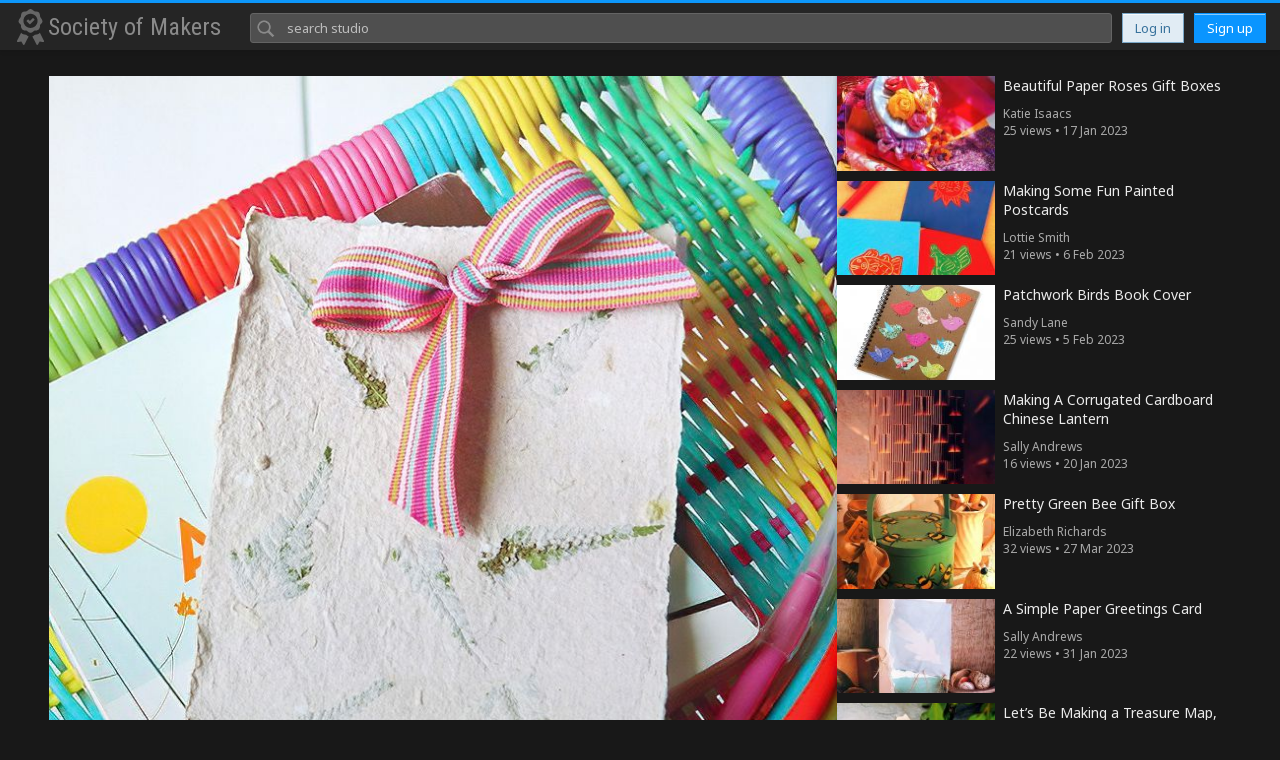

--- FILE ---
content_type: text/html; charset=UTF-8
request_url: https://selectguild.com/studio/Kids-Craft-Club/Make-Your-Own-Flower-and-Leaf-Paper
body_size: 14213
content:





























<!doctype html>
<html lang="en">
<head>





<!--GOOGLE ANALYTICS-->
<!-- Google tag (gtag.js) -->
<script async src="https://www.googletagmanager.com/gtag/js?id=G-KB6VTMYP8R"></script>
<script>
  window.dataLayer = window.dataLayer || [];
  function gtag(){dataLayer.push(arguments);}
  gtag('js', new Date());

  gtag('config', 'G-KB6VTMYP8R');
</script>
<!--GOOGLE ANALYTICS-->


<!--ADSENSE-->
<script async src="https://pagead2.googlesyndication.com/pagead/js/adsbygoogle.js?client=ca-pub-6177329668620661"
     crossorigin="anonymous"></script>
<meta name="google-adsense-account" content="ca-pub-6177329668620661">




<meta charset="utf-8">
<meta name="viewport" content="width=device-width, initial-scale=1">

<title>Make Your Own Flower and Leaf Paper Paper Craft</title>
<!--no description as we want "g" to fill it out themselves-->
<meta name="Keywords" content="Flower and Leaf Paper,homemade paper,make paper,paper making tutorial,make flower paper">
<meta name="description" content="Paper Craft Post on The Society of Makers about Make Your Own Flower and Leaf Paper">


<!--FACEBOOK META TAGS-->
<meta property="og:url" content="https://selectguild.com/studio/Kids-Craft-Club/Make-Your-Own-Flower-and-Leaf-Paper" >
<meta property="og:type" content="article" >
<meta property="og:title" content="Make Your Own Flower and Leaf Paper" >
<meta property="og:image" content="https://selectguild.com/mystu/newpost/uploads/202310/2603480111000a-standard.jpg" >
<meta property="og:description" content="Another amazing making post from the Society of Makers?" >





<link href="/som/css/basics.css" rel="stylesheet" type="text/css">
<link href="/som/css/societyofmakers.css" rel="stylesheet" type="text/css">
<link href="/stu/css/studiosmain.css" rel="stylesheet" type="text/css">

<!--THIS PAGE-->
<link href="/stu/single/single.css" rel="stylesheet" type="text/css">
<link href="/stu/single/comments.css" rel="stylesheet" type="text/css">

<!--NEED TO BE AT THE END-->
<link href="/som/css/responsive.css" rel="stylesheet" type="text/css">
<link href="/stu/css/responsive.css" rel="stylesheet" type="text/css">


<!--JQUERY-->
<script src="https://ajax.googleapis.com/ajax/libs/jquery/3.6.0/jquery.min.js"></script>
<script src="https://ajax.googleapis.com/ajax/libs/jqueryui/1.13.2/jquery-ui.min.js"></script>


</head>
<body>






<!--THIS IS FOR SHADING THE PAGE WHEN THE SIDE MENU COMES UP-->
<div id="page-shade"></div>
<!--THIS IS FOR SHADING THE PAGE WHEN THE SIDE MENU COMES UP-->









<!--NOTES: everything needs to go below the header because it contains the FONTS & JQUERY-->

<!--HEADER | HEADER | HEADER | HEADER | HEADER | HEADER | HEADER | -->


<!--FONT-->
<link rel="preconnect" href="https://fonts.googleapis.com">
<link rel="preconnect" href="https://fonts.gstatic.com" crossorigin>



<!--FONTS-->
<link href="https://fonts.googleapis.com/css2?family=Roboto+Condensed:wght@300;400&display=swap" rel="stylesheet">
<link href="https://fonts.googleapis.com/css2?family=Noto+Sans&display=swap" rel="stylesheet">




<!--CUSTOM FONT SIZE AND MENU WIDTH-->
<!--<style>body{font-size: em;}</style>-->



<!--HEADER-->
<header id="society-header">

<div id="one">
<div class="nav-icon"><div></div></div>
</div>

<div id="two">
<a href="https://selectguild.com/studios"><div id="logo-icon"></div></a>
<a id="logo" href="https://selectguild.com/studios">Society of Makers</a>
</div>




<!--search box-->
<!--search box-->
<!--search box-->
<div id="four">
<form action="/stu/searched/searched-p.php" method="post" style="margin: 0; padding: 0; display: flex;">
<input name="term" type="search" class="search-input" id="search-box" placeholder="search studio" autocomplete="off">
</form>
</div>
<!--search box-->
<!--search box-->
<!--search box-->













<div id="five">

<!--profile for mobile-->
<span id="profile2" style=" display: none;"><span style=""></span></span>
<!--profile for mobile-->

<!--<a class="ask-top" href="/knowledge/share" style="background: #0a95ff;"><div>K</div></a>-->
<!--<a class="ask-top" href="/questions/ask" style="background: #00d714; margin-right: 4px;"><div>Q</div></a>-->
</div>



<div id="six" style="display: block;">
<span id="login">Log in</span>
<span id="signup">Sign up</span>
</div>


<!--GET THE PAGE WHERE WE ARE BEING LOGGED OUT FROM-->





<div id="seven" style="display: none;">
<div id="member-box"><div> | </div></div>
<span id="profile" style=""><span style=""></span></span>
</div>






<!--PROFILE MENU | PROFILE MENU | -->
<!--PROFILE MENU | PROFILE MENU | -->
<!--PROFILE MENU | PROFILE MENU | -->
<!--PROFILE MENU | PROFILE MENU | -->
<!--PROFILE MENU | PROFILE MENU | -->
<div id="profile-menu">

<div class="p-nav-title">PROFILE MENU</div>
<div class="p-nav-item"><a href="/mystudios">My Studios</a></div>
<div class="p-nav-item"><a href="/profile/my-profile">My Profile</a></div>
<div class="p-nav-item"><a href="/som/profile/cookie-delete.php?url=/studio/Kids-Craft-Club/Make-Your-Own-Flower-and-Leaf-Paper">Log Out</a></div>

</div>
<!--PROFILE MENU | PROFILE MENU | -->
<!--PROFILE MENU | PROFILE MENU | -->
<!--PROFILE MENU | PROFILE MENU | -->
<!--PROFILE MENU | PROFILE MENU | -->
<!--PROFILE MENU | PROFILE MENU | -->




</header>
<!--HEADER-->

<!--HEADER | HEADER | HEADER | HEADER | HEADER | HEADER | HEADER | -->












<!--LOGIN PAGE | LOGIN PAGE | LOGIN PAGE | LOGIN PAGE | LOGIN PAGE | -->
<!--variable comes from the cookie file-->



<!--make min signup password length 10 characters (minlength="10")-->






<!--XXXXXXXXXXXXXXXXXXXXXXXXXXXXXXXXXXXXXXXXXXXXXXXXXXXXXXXXXXXXXXXXXXXXXXXX-->
<!--THIS PAGE INCLUDES — LOGIN, SIGNUP & FORGOT PWD POPUPS-->


<!--LOGIN, SIGNUP & FORGOT PASSWORD specific CSS-->
<link href="/som/css/login.css" rel="stylesheet" type="text/css">
<!--<script src="/som/js/signup.js"></script>-->







<!--XXXXXXXXXXXXXXXXXXXXXXXXXXXXXXXXXXXXXXXXXX-->
<!--XXXXXXXXXXXXX LOG IN XXXXXXXXXXXXXXXXXXXXX-->
<!--XXXXXXXXXXXXXXXXXXXXXXXXXXXXXXXXXXXXXXXXXX-->


<!--LOGIN SPLASH SCREEN | LOGIN SPLASH SCREEN | LOGIN SPLASH SCREEN | LOGIN SPLASH SCREEN |  -->
<div id="login-splash">




<!--login-box-->
<div id="login-box">



<!--logo-->
<h1><a href="https://selectguild.com/questions">
<span><img class="login-icon" src="/som/images/award-white.svg" alt="Select Guild Login Logo"></span>
<span>Society of Makers</span>
</a></h1>
<!--logo-->





<!--form-->
<div class="login-header">

<form action="/som/processing/society-login-p.php" method="post">

<span id="login-error">• Username or Password Incorrect •</span>
<span id="login-error2">• New Password Sent •</span>
<span id="login-error3">• Email Not In Database •</span>


<input id="login-focus" name="email" type="email" required="required" class="login-input" placeholder="Email" autocomplete="off">
<input name="password" type="text" required="required" class="login-input" placeholder="Password" autocomplete="off">

<!--hidden-->
<!--COME FROM INDEX PAGE-->
<input name="login_pg" type="hidden" value="/studio/Kids-Craft-Club/Make-Your-Own-Flower-and-Leaf-Paper">

<input class="login-submit" type="submit" value="Log in">

</form>

<div id="login-forgot">forgot your login details?</div>

</div>
<!--form-->




<!--signup footer-->
<div id="login-signup">Don't have an account? Sign up.</div>
<!--signup footer-->







</div>
<!--login-box-->



</div>
<!--LOGIN SPLASH SCREEN | LOGIN SPLASH SCREEN | LOGIN SPLASH SCREEN | LOGIN SPLASH SCREEN |  -->


<!--XXXXXXXXXXXXXXXXXXXXXXXXXXXXXXXXXXXXXXXXXX-->
<!--XXXXXXXXXXXXX LOG IN XXXXXXXXXXXXXXXXXXXXX-->
<!--XXXXXXXXXXXXXXXXXXXXXXXXXXXXXXXXXXXXXXXXXX-->













<!--XXXXXXXXXXXXXXXXXXXXXXXXXXXXXXXXXXXXXXXXXX-->
<!--XXXXXXXXXXXXX SIGN UP XXXXXXXXXXXXXXXXXXXX-->
<!--XXXXXXXXXXXXXXXXXXXXXXXXXXXXXXXXXXXXXXXXXX-->


<!--SIGNUP SPLASH SCREEN | SIGNUP SPLASH SCREEN | SIGNUP SPLASH SCREEN | SIGNUP SPLASH SCREEN | -->
<div id="signup-splash">




<!--signup-box-->
<div id="signup-box">



<!--logo-->
<h1><a href="https://selectguild.com/questions">
<span><img class="signup-icon" src="/som/images/award-white.svg" alt="Select Guild Sign Up Logo"></span>
<span>Society of Makers</span>
</a></h1>
<!--logo-->





<!--form-->
<div class="signup-header">

<form action="/som/processing/society-p.php" method="post">

<span id="signup-error4">• Missed Checkbox •</span>
<span id="signup-error5">• Please Try Again •</span>

<input name="displayname" type="text" required="required" class="login-input" id="name" placeholder="Display name" autocomplete="off" minlength="5">

<div id="nametaken"></div>

<input id="email" name="email" type="email" required="required" class="login-input" placeholder="Email" autocomplete="off" minlength="5">

<div id="emailtaken"></div>

<input name="password" type="text" required="required" class="signup-input" placeholder="Password" autocomplete="off" id="pwd" minlength="8">

<input name="address1" class="address-input" type="text" value="" placeholder="Address" autocomplete="off">

<!--CHECKBOX1-->
<label class="check-container1">agree to cookie
  <input name="agree1" type="checkbox">
  <span class="checkmark"></span>
</label>

<!--CHECKBOX1-->
<label class="check-container2">agree to policy
  <input name="agree2" type="checkbox">
  <span class="checkmark"></span>
</label>



<input name="ref1" type="text" class="address-input" value="1769293231">




<!--xxxxxxxxxxxxxxxxxxxxxxxxxxxxxxxxxxxxxxxxxxx-->

<input id="su-submit" class="signup-submit" type="submit" value="Sign up">

<!--hidden-->
<!--COME FROM INDEX PAGE-->
<input name="signup_pg" type="hidden" value="/studio/Kids-Craft-Club/Make-Your-Own-Flower-and-Leaf-Paper">

<!--ERROR HELPERS FOR CHECKING IF BOTH USERNAME AND EMAIL ARE UNIQUE-->
<input type="hidden" id="error1" value="??">
<input type="hidden" id="error2" value="??">
<input type="hidden" id="error3" value="??">

</form>

<!--spacer-->
<div style="height: 40px;"></div>

</div>
<!--form-->




<!--login footer-->
<div id="signup-login">Already have an account? Log in.</div>
<!--login footer-->







</div>
<!--login-box-->



</div>
<!--SIGNUP SPLASH SCREEN | SIGNUP SPLASH SCREEN | SIGNUP SPLASH SCREEN | SIGNUP SPLASH SCREEN | -->


<!--XXXXXXXXXXXXXXXXXXXXXXXXXXXXXXXXXXXXXXXXXX-->
<!--XXXXXXXXXXXXX SIGN UP XXXXXXXXXXXXXXXXXXXX-->
<!--XXXXXXXXXXXXXXXXXXXXXXXXXXXXXXXXXXXXXXXXXX-->













<!--XXXXXXXXXXXXXXXXXXXXXXXXXXXXXXXXXXXXXXXXXX-->
<!--XXXXXXXXXXXXX FORGOT XXXXXXXXXXXXXXXXXXXXX-->
<!--XXXXXXXXXXXXXXXXXXXXXXXXXXXXXXXXXXXXXXXXXX-->


<!--FORGOT PWD BOX | FORGOT PWD BOX | FORGOT PWD BOX | FORGOT PWD BOX | -->
<div id="forgot-splash">



<!--forgot-box-->
<div id="forgot-box">



<!--logo-->
<h1><a href="https://selectguild.com/questions">
<span><img class="forgot-icon" src="/som/images/award-white.svg" alt="Select Guild Forgot Logo"></span>
<span>Society of Makers</span>
</a></h1>
<!--logo-->





<!--form-->
<div class="forgot-header">

<form action="/som/processing/forgot-password-p.php" method="post">

<input id="forgot-focus" name="email" type="email" required="required" class="forgot-input" placeholder="Your email" autocomplete="off">
<input class="forgot-submit" type="submit" value="Send recovery email">

<input name="login_pg" type="hidden" value="/studio/Kids-Craft-Club/Make-Your-Own-Flower-and-Leaf-Paper">

</form>

<div style="height: 40px;"></div>

</div>
<!--form-->





</div>
<!--forgot-box-->



</div>
<!--FORGOT PWD BOX | FORGOT PWD BOX | FORGOT PWD BOX | FORGOT PWD BOX | -->


<!--XXXXXXXXXXXXXXXXXXXXXXXXXXXXXXXXXXXXXXXXXX-->
<!--XXXXXXXXXXXXX FORGOT XXXXXXXXXXXXXXXXXXXXX-->
<!--XXXXXXXXXXXXXXXXXXXXXXXXXXXXXXXXXXXXXXXXXX-->













<!--TRYING TO DETECT LOGIN ERROR | TRYING TO DETECT LOGIN ERROR | -->
<!--TRYING TO DETECT LOGIN ERROR | TRYING TO DETECT LOGIN ERROR | -->
<!--TRYING TO DETECT LOGIN ERROR | TRYING TO DETECT LOGIN ERROR | -->
<!--TRYING TO DETECT LOGIN ERROR | TRYING TO DETECT LOGIN ERROR | -->
<!--TRYING TO DETECT LOGIN ERROR | TRYING TO DETECT LOGIN ERROR | -->

<script>
$(document).ready(function(){

var error = "";



//if bad email or username error
////////////////////////////////////ERROR ONE
if(error == "login error"){

//show the login screen again
$('#login-splash').toggle();
$('#login-error').css("display", "block");



//ajax | ajax | ajax | ajax | ajax | ajax |
//CANCEL THE SESSION ERROR IF CLICK ON THE SPLASH SCREEN

$("#login-splash").click(function(){

$('#login-error').css("display", "none");

//xxxxxxxxxxxxxxxxxxxxx
$.ajax({
url:'/som/processing/clear-session.php',
data:$(this).serialize(),
type:'POST',
success: function(d){
//DO NOTHING
}
});
//xxxxxxxxxxxxxxxxxxxxx

});
//ajax | ajax | ajax | ajax | ajax | ajax | 






//if forgot email sent
////////////////////////////////////ERROR TWO
}else if(error == "forgot sent"){

//show the login screen again
$('#login-splash').toggle();
$('#login-error2').css("display", "block");



//ajax | ajax | ajax | ajax | ajax | ajax |
//CANCEL THE SESSION ERROR IF CLICK ON THE SPLASH SCREEN

$("#login-splash").click(function(){

$('#login-error2').css("display", "none");

//xxxxxxxxxxxxxxxxxxxxx
$.ajax({
url:'/som/processing/clear-session.php',
data:$(this).serialize(),
type:'POST',
success: function(d){
//DO NOTHING
}
});
//xxxxxxxxxxxxxxxxxxxxx

});
//ajax | ajax | ajax | ajax | ajax | ajax | 








////////////////////////////////////ERROR THREE
}else if(error == "no email"){

//show the login screen again
$('#login-splash').toggle();
$('#login-error3').css("display", "block");



//ajax | ajax | ajax | ajax | ajax | ajax |
//CANCEL THE SESSION ERROR IF CLICK ON THE SPLASH SCREEN

$("#login-splash").click(function(){

$('#login-error3').css("display", "none");

//xxxxxxxxxxxxxxxxxxxxx
$.ajax({
url:'/som/processing/clear-session.php',
data:$(this).serialize(),
type:'POST',
success: function(d){
//DO NOTHING
}
});
//xxxxxxxxxxxxxxxxxxxxx

});
//ajax | ajax | ajax | ajax | ajax | ajax | 



}else if(error == "missed checkbox"){

//show the login screen again
$('#signup-splash').toggle();
$('#signup-error4').css("display", "block");



//ajax | ajax | ajax | ajax | ajax | ajax |
//CANCEL THE SESSION ERROR IF CLICK ON THE SPLASH SCREEN

$("#signup-splash").click(function(){

$('#signup-error4').css("display", "none");

//xxxxxxxxxxxxxxxxxxxxx
$.ajax({
url:'/som/processing/clear-session.php',
data:$(this).serialize(),
type:'POST',
success: function(d){
//DO NOTHING
}
});
//xxxxxxxxxxxxxxxxxxxxx

});
//ajax | ajax | ajax | ajax | ajax | ajax | 



}else if(error == "try again"){

//show the login screen again
$('#signup-splash').toggle();
$('#signup-error5').css("display", "block");



//ajax | ajax | ajax | ajax | ajax | ajax |
//CANCEL THE SESSION ERROR IF CLICK ON THE SPLASH SCREEN

$("#signup-splash").click(function(){

$('#signup-error5').css("display", "none");


//xxxxxxxxxxxxxxxxxxxxx
$.ajax({
url:'/som/processing/clear-session.php',
data:$(this).serialize(),
type:'POST',
success: function(d){
//DO NOTHING
}
});
//xxxxxxxxxxxxxxxxxxxxx

});
//ajax | ajax | ajax | ajax | ajax | ajax | 



}
//end of else if
//end of else if


});
</script>















<!--XXXXXX CHECK USERNAME IS AVAILABLE XXXXXXXXXXXXXXX-->
<!--XXXXXX CHECK USERNAME IS AVAILABLE XXXXXXXXXXXXXXX-->
<!--XXXXXX CHECK USERNAME IS AVAILABLE XXXXXXXXXXXXXXX-->
<!--XXXXXX CHECK USERNAME IS AVAILABLE XXXXXXXXXXXXXXX-->
<!--XXXXXX CHECK USERNAME IS AVAILABLE XXXXXXXXXXXXXXX-->
<!--XXXXXX CHECK USERNAME IS AVAILABLE XXXXXXXXXXXXXXX-->

<script>
$(document).ready(function() {

$("#name").keyup(function(){

var name = $(this).val();





//if variable is not empty
if(name != ""){
var len = name.length;




//if length is greater than 5 characters
if(len >=5){




//ajax | ajax | ajax | ajax | 
$.ajax({
url:"/som/processing/check-username.php",
data:{uname:name},
type:'POST',
success:function(response){


var resp = $.trim(response);

if(resp == "exists"){

$("#nametaken").html("username taken");
$("#error1").val("noo");

}else if(resp == "notexists"){

$("#nametaken").html("username available");
$("#error1").val("okk");

}


//xxxxxxxxxxxxxxxxxCHECKS IF BOTH INPUTS ARE UNIQUE
var err1 = $("#error1").val();
var err2 = $("#error2").val();

if((err1 == "noo") || (err2 == "noo")){
$("#error3").val("noo");
$("#su-submit").prop("disabled", true);
}else{
$("#error3").val("okk");
$("#su-submit").prop("disabled", false);
}
//xxxxxxxxxxxxxxxxx


}
});
//ajax | ajax | ajax | ajax | 



}
//if length is greater than 5 characters


}
//if variable is not empty


});
});
</script>







<!--XXXXXX CHECK EMAIL IS AVAILABLE XXXXXXXXXXXXXXX-->

<script>
$(document).ready(function(){

$("#email").keyup(function(){

var email = $(this).val();




//if email variable is not empty
if(email != ""){
var len = email.length;


//if length is greater than 5 characters
//if(len >=3 && len <= 25){
if(len >=5){



//ajax | ajax | ajax | ajax | 
$.ajax({
url:"/som/processing/check-username.php",
data:{uemail:email},
type:'POST',
success:function(response){


var resp = $.trim(response);

if(resp == "exists"){

$("#emailtaken").html("email taken");
$("#error2").val("noo");

}else if(resp == "notexists"){

$("#emailtaken").html("email available");
$("#error2").val("okk");


}


//xxxxxxxxxxxxxxxxxCHECKS IF BOTH INPUTS ARE UNIQUE
var err1 = $("#error1").val();
var err2 = $("#error2").val();

if((err1 == "noo") || (err2 == "noo")){
$("#su-submit").prop("disabled", true);
$("#error3").val("noo");
}else{
$("#su-submit").prop("disabled", false);
$("#error3").val("okk");
}
//xxxxxxxxxxxxxxxxx




}
});
//ajax | ajax | ajax | ajax | 
        
        
        
}
//if length is greater than 5 characters


}
//if email variable is not empty





});
});
</script>





<!--LOGIN PAGE | LOGIN PAGE | LOGIN PAGE | LOGIN PAGE | LOGIN PAGE | -->







<!--LIGHTBOX-->
<div class="lightbox"><img id="popup" src="xxx" alt=""></div>






<!--HIDES WEIRD PING OF MAIN IMAGE LOADING-->
<div id="fade"></div>










<!--MAIN CENTRAL CONTAINER | MAIN CENTRAL CONTAINER | MAIN CENTRAL CONTAINER | -->
<div id="content">








<!--SOCIETY-NAV | SOCIETY-NAV | SOCIETY-NAV | SOCIETY-NAV | -->






<!--THE MAIN MENU ON THE LEFT-->
<nav id="menu">


<div class="nav-item"><a href="/studios">Makers Studios</a></div>
<div class="nav-divider"></div>


<div style="display: none;">
<div class="nav-item"><a href="/studios/my-interests">My Interests</a></div>
<div class="nav-divider"></div>
</div>


<div class="nav-item"><a href="/studios/gallery">Makers Gallery</a></div>
<!--<div class="nav-item"><a href="/studios/shop-gallery">Shop Gallery</a></div>-->
<div class="nav-divider"></div>


<!--hide login on mobile-->
<div id="hide-login-signup" style="">
<div class="nav-item"><div id="nav-login" class="nav-modal">Log in</div></div>
<div class="nav-item"><div id="nav-signup" class="nav-modal">Sign up</div></div>
<div class="nav-divider"></div>
</div>



<!--MEMBERS BADGES AND PAYMENTS-->
<div style="display: none;">
<div class="nav-item"><a href="/studios/memberships/usa">» Memberships</a></div>
<div class="nav-divider"></div>
</div>



<div class="nav-item"><a href="/studios/leaderboard">Leaderboard</a></div>
<div class="nav-divider"></div>



<div class="nav-item"><a href="/studios/categories">Categories</a></div>
<div class="nav-divider"></div>



<div class="nav-item"><a href="/studios/weekly-planner">Weekly Planner</a></div>
<div class="nav-divider"></div>





<!--HIDE THE YEARLY PLANNER UNLESS LOGGED IN-->
<div style="display: none;">

<div class="nav-item"><a href="/studios/yearly-planner/january/2026">Yearly Planner</a></div>
<div class="nav-divider"></div>
</div>
<!--HIDE THE YEARLY PLANNER UNLESS LOGGED IN-->





<div class="nav-item md"><a href="/makers-database" style="border-right: 4px solid #0d97fa;">» Makers Database</a></div>




<div class="menu-spacer"></div>
</nav><!--SOCIETY-NAV | SOCIETY-NAV | SOCIETY-NAV | SOCIETY-NAV | -->










<!--MAIN PAGE CONTENT | MAIN PAGE CONTENT | MAIN PAGE CONTENT | MAIN PAGE CONTENT | -->
<!--MAIN PAGE CONTENT | MAIN PAGE CONTENT | MAIN PAGE CONTENT | MAIN PAGE CONTENT | -->
<!--MAIN PAGE CONTENT | MAIN PAGE CONTENT | MAIN PAGE CONTENT | MAIN PAGE CONTENT | -->
<div id="studio-middle">









<!--THE POSTS CONTAINER BLOCK-->
<!--THE POSTS CONTAINER BLOCK-->
<div class="block">




<!--CENTRE CONTENT POST | CENTRE CONTENT POST | CENTRE CONTENT POST | -->
<!--CENTRE CONTENT POST | CENTRE CONTENT POST | CENTRE CONTENT POST | -->
<!--CENTRE CONTENT POST | CENTRE CONTENT POST | CENTRE CONTENT POST | -->
<div class="centre">




<!--BETWEEEEEEEN HERERERER-->
<!--BETWEEEEEEEN HERERERER-->
<!--BETWEEEEEEEN HERERERER-->
<!--BETWEEEEEEEN HERERERER-->
<!--BETWEEEEEEEN HERERERER-->

<!--NEED TO GET THE SUB CHECKBOX STATUS-->












<div class="feature-btn-cont">
<img class="post-img" src="/mystu/newpost/uploads/202310/2603480111000a-standard.jpg" alt="" style="margin: 0;">
<div id="full1"></div></div>










<h1>Make Your Own Flower and Leaf Paper</h1>

<!--views box and likes and share-->
<div class="viewbox">
<div class="viewbox1">37 views &nbsp;•&nbsp; 17 Sep 2023</div>
<div class="viewbox2">

<!--like box-->
<div class="viewbox22" style="border-bottom: 2px solid #868686;">
<div style="margin: 0 auto; display: inline-block;">

<input type="checkbox" id="star" data-post_id="350" data-member_id="" name="starcheckbox"  >
<label id="starlabel" for="star"></label>

<div id="starnum">3</div>
</div>
</div>


<!--share box-->
<a href="https://www.facebook.com/sharer/sharer.php?u=https://selectguild.com/studio/Kids-Craft-Club/Make-Your-Own-Flower-and-Leaf-Paper" target="_blank" class="viewbox22">
<!--<div class="viewbox22">-->
<div style="margin: 0 auto; display: inline-block;">
<div class="shareicon"></div>
<div class="share">share</div>
</div>
<!--</div>-->
</a>


</div>
</div>
<!--views box and likes and share-->



<!--studio picture and subscribe button-->
<div class="studbox">

<!--studio img, stickers and stud name and sub count-->
<div class="studbox1">

<!--studio icon and sticker box-->
<div style="display: flex; column-gap: 6px;">
<a href="/studio/posts/Kids-Craft-Club" style="">
<div class="studicon" style="background-image: url(/mystu/mystudiopage/uploads/202303/101106151ddd.jpg)"></div>
</a>
<div>
<div class="sticker"></div>
</div>
</div>
<!--studio icon and sticker box-->

<a href="/studio/posts/Kids-Craft-Club" class="stud_link"><div class="studname">Kids Craft Club</div></a>
<div class="subcount"><span id="subcount">11</span> subscribers</div>
</div>


<!--subscribe button-->
<div class="studbox2">

<label id="subbutt" for="check1" style="background: #ED0000;">
<input name="subcheckbox" id="check1" type="checkbox"  data-stud_id="35" data-member_id=""><span id="subword">Subscribe</span>
</label>

</div>
</div>

<div class="breadcrumb"><a href="https://selectguild.com/studios">Makers Studios</a> » <a href="https://selectguild.com/studios/searched/Paper-Craft">Paper Craft</a></div>


<!--<h2>Make Your Own Flower and Leaf Paper</h2>-->
<!--HEADER BOX | HEADER BOX | -->












<div class="post-text"><h2>Making Flower And Leaf Paper Is Simple And Magical</h2><div>Making handmade paper can quickly become an addiction. Decorative paper can be used for so many crafting projects. So if you make your own paper, this makes every single project super special.</div><div><br></div><div>Each paper making project can be totally unique and different. And the more you learn, the more amazing your themed, homemade papers can be.</div><div><br></div><div><br></div><h3>What We Need To Make Flower And Leaf Paper</h3><div><ul><li>Scrap paper</li><li>Blender</li><li>Water</li><li>Washing-up bowl</li><li>Embroidery frame</li><li>Cheesecloth, muslin or tulle fabric</li><li>Flat leaves, flowers or seeds</li><li>Spoon</li><li>Towel</li><li>Hole punch for decoration</li><li>Ribbon for decoration</li></ul></div></div>










<div style="">
<img class="post-img" src="/mystu/newpost/uploads/202303/180412561001-standard.jpg" alt="Make Your Own Flower and Leaf Paper">

</div>










<div class="post-text"><h2>How To Start Making Flower And Leaf Paper</h2><h3>Step One</h3><div>When we make paper we have to start with some paper pulp. To make paper pulp, we start by ripping up pieces of scrap paper. Tear the paper into small pieces. Then we pop the pieces of ripped paper into a blender. Fill the blender until it is half full of paper pieces.</div><div><br></div><div>Next pour water into the blender. Fill the blender until it is three-quarters full of water. Now we need to do some blending. Ask an adult to help you blend up your paper and water mixture. Keep blending until you have made a paper pulp.  </div></div>










<div style="">
<img class="post-img" src="/mystu/newpost/uploads/202303/180417261002-standard.jpg" alt="Make Your Own Flower and Leaf Paper">

</div>










<div class="post-text"><h2>Make More Of A Mixture Of The Paper Pulp</h2><h3>Step Two</h3><div>Now we can take our blended mixture and pour it into a large bowl. Next add 2 more jugs of water into the mixture. Add about 2 litres extra or 3 and a half pints.</div><div><br></div><div>Now pop your hands in the mixture and gently continue to stir it all around, mixing it up even further.</div></div>










<div style="">
<img class="post-img" src="/mystu/newpost/uploads/202303/180503331003-standard.jpg" alt="Make Your Own Flower and Leaf Paper">

</div>










<div class="post-text"><h2>To Make Flower And Leaf Paper We Need A Fabric Frame</h2><h3>Step Three</h3><div>Now we need to prepare our embroidery frame. Separate the frame into the two pieces. Now we need to lay our fabric between the two frames and clamp it shut.</div><div><br></div><div>We can use cheesecloth, or similar fabric. Cut the fabric about 3cms or 1 and one quarter inches larger all around, than the embroidery frame you have. </div></div>










<div style="">
<img class="post-img" src="/mystu/newpost/uploads/202303/180512551004-standard.jpg" alt="Make Your Own Flower and Leaf Paper">

</div>










<div class="post-text"><h2>Complete The Frame For Making Paper</h2><h3>Step Four</h3><div>Once the fabric is cut larger than our frame, we can assemble the paper making frame. Clamp the frame over the top of the fabric. Pull the fabric tight inside the hoops.<br></div><div><br></div><div>Now we need to make a small adjustment. Usually embroidery frames are squeezed together so that the edges are level with each other, and the fabric is in between.</div><div><br></div><div>However, we are going to pour our pulp into this frame. So it would be good if we had a little lip around the edge, so our pulp doesn't just slide off. To make the lip judge nudge the outer frame up very slightly all around the edge. This will make the little edge lip we need. </div></div>










<div style="">
<img class="post-img" src="/mystu/newpost/uploads/202303/180513401005-standard.jpg" alt="Make Your Own Flower and Leaf Paper">

</div>










<div class="post-text"><h2>Dip The Frame Into The Flower And Leaf Paper Pulp</h2><h3>Step Five</h3><div>Now is the exciting part of making flower and leaf paper. Swish all the paper pulp around in the water. Then slip the frame into the bowl nearest to you. Move to forward under the water and straighten the frame out horizontal and lift it up back up, out of the water.</div><div><br></div><div>We want to catch an even layer of pulp in the frame. If you are not happy, you can dip the frame again to get a more even layer of pulp. When you are happy, hold the frame full of wet pulp above the bowl and let the water drip back into the bowl.</div></div>










<div style="">
<img class="post-img" src="/mystu/newpost/uploads/202303/180522161006-standard.jpg" alt="Make Your Own Flower and Leaf Paper">

</div>










<div class="post-text"><h2>Now Add The Flowers And Leaves To Our Flower And Leaf Paper</h2><h3>Step Six</h3><div>Now we can lay the frame gently on the side of the water pulp bowl. Carefully position your leaves, flowers and seeds in a nice arrangement. Finally, use a spoon, to trickle more of the pulp water over the top of the pieces you just added. This extra pulp layer will capture the leaves and flowers inside the paper.</div></div>










<div style="">
<img class="post-img" src="/mystu/newpost/uploads/202303/180527431007-standard.jpg" alt="Make Your Own Flower and Leaf Paper">

</div>










<div class="post-text"><h2>Remove Our Flower And Leaf Paper From The Frame</h2><h3>Step Seven</h3><div>Once most of the water has drained off above the bowl, we can move on. Now we need some tea towels set up in a quiet spot. Very carefully position your frame above the towel and gently release the fabric from the frame. Lay the pulp paper fabric onto the towel to dry out.</div><div><br></div><div>Depending on how warm your room is, your new paper will take several hours to dry out. Possibly over night is best.</div><div><br></div><div>Once the paper is dry, you can carefully peel it away from the fabric. Turn it over and again let it thoroughly dry out.</div></div>










<div style="">
<img class="post-img" src="/mystu/newpost/uploads/202303/180531341008-standard.jpg" alt="Make Your Own Flower and Leaf Paper">

</div>










<div class="post-text"><h2>How To Finish Making Flower And Leaf Paper</h2><h3>Step Eight</h3><div>To finish, now we simply can cut our new paper into the shape we want. To make a simple notebook, cut a rectangle of flower and leaf paper for the front and back of the notebook. Then add some plain paper for the pages of the notebook. Punch holes in all the pages and the covers and tie with a ribbon.</div><div><br></div><div>Here is an extra tip. Sometimes if you paper is a little wrinkly, ask an adult to use an iron on a flat surface to flatten your paper out.</div><div><br></div><div>Making your own paper is a really exciting idea. Even just making paper for a fellow crafting friend is a wonderful gift. But also using your own homemade papers in your own projects, makes them that extra bit special too. </div></div>










<div style="">
<img class="post-img" src="/mystu/newpost/uploads/202303/180544521000b-standard.jpg" alt="Make Your Own Flower and Leaf Paper">

</div>





<!--BETWEEEEEEEN HERERERER-->
<!--BETWEEEEEEEN HERERERER-->
<!--BETWEEEEEEEN HERERERER-->
<!--BETWEEEEEEEN HERERERER-->
<!--BETWEEEEEEEN HERERERER-->








<!--divider-->
<div class="catdivider"></div>


<!--category box-->
<div class="catbox">

<a href="/studios/searched/Paper-Craft" class="catbutton">Paper Craft</a>


<div class="taglinkbox">

<!--LOOPING THROUGH | LOOPING THROUGH | LOOPING THROUGH | -->

<a class="taglink" href="/studios/searched/Flower-and-Leaf-Paper" style="">Flower and Leaf Paper</a>


<a class="taglink" href="/studios/searched/homemade-paper" style="">homemade paper</a>


<a class="taglink" href="/studios/searched/make-paper" style="">make paper</a>


<a class="taglink" href="/studios/searched/paper-making-tutorial" style="">paper making tutorial</a>


<a class="taglink" href="/studios/searched/make-flower-paper" style="">make flower paper</a>

<!--LOOPING THROUGH | LOOPING THROUGH | LOOPING THROUGH | -->

</div>


<!--studio img, stickers and stud name and sub count-->
<div class="studbox1">

<!--studio icon and sticker box-->
<div style="display: flex; column-gap: 6px;">
<a href="/studio/posts/Kids-Craft-Club">
<div class="studicon" style="background-image: url(/mystu/mystudiopage/uploads/202303/101106151ddd.jpg)"></div>
</a>
<div>
<div class="sticker"></div>
</div>
</div>
<!--studio icon and sticker box-->

<a href="/studio/posts/Kids-Craft-Club" class="stud_link"><div class="studname">Kids Craft Club</div></a>
<div class="subcount"><span id="subcount2">11</span> subscribers</div>
</div>



<!--#############################-->
<div style="display: none; ">

<a href="" target="_blank" style="text-decoration: none;">
<div class="pdfimg"></div>
<div class="pdftext">PDF Download File</div></a>

</div>
<!--#############################-->






<!--xxxxxxxxxxxxxxxxxxxxxxx-->
<form class="report" action="/profile/report" method="post">
<input name="id" type="hidden" value="350">
<input name="type" type="hidden" value="studiomain">
<input name="reporturl" type="hidden" value="https://selectguild.com/studio/Kids-Craft-Club/Make-Your-Own-Flower-and-Leaf-Paper">
<input type="submit" value="Report">
</form>
<!--xxxxxxxxxxxxxxxxxxxxxxx-->


</div>
<!--category box-->







<!--HERE IS THE COMMENTS SECTION | HERE IS THE COMMENTS SECTION | -->
<!--HERE IS THE COMMENTS SECTION | HERE IS THE COMMENTS SECTION | -->



<!--COMMENTS CONTAINER | -->
<div class="comments-cont">
<div class="num-comments">0 Comments</div>






<!--ADD COMMENT CONTAINER | ADD COMMENT CONTAINER | ADD COMMENT CONTAINER | -->
<!--ADD COMMENT CONTAINER | ADD COMMENT CONTAINER | ADD COMMENT CONTAINER | -->
<!--ADD COMMENT CONTAINER | ADD COMMENT CONTAINER | ADD COMMENT CONTAINER | -->
<!--ADD COMMENT CONTAINER | ADD COMMENT CONTAINER | ADD COMMENT CONTAINER | -->

<div id="add-comment-container">
<div class="comment-left"><div class="cm-profile" style=""><span class="asked-initial" style=""></span></div></div>

<div class="comment-right">
<div id="c-entry" contenteditable="true" data-placeholder="Add a comment"></div>


<!--this will be hidden-->
<form action="/stu/single/pr/comment-p.php" method="post">
<input type="submit" id="comment-btn" value="COMMENT">

<!--SOMETHING!!! WHO IS THIS FOR??-->
<input name="name" type="text" class="name-something" value="">

<div id="cancel-btn">CANCEL</div>
<div id="clear-c-img">CLEAR</div>

<textarea name="comment" cols="30" rows="2" maxlength="2000" id="c-textarea" hidden></textarea>

<input name="stud_id" type="hidden" value="35">
<input name="stud_link" type="hidden" value="Kids-Craft-Club">
<input name="post_id" type="hidden" value="350">
<input name="post_link" type="hidden" value="Make-Your-Own-Flower-and-Leaf-Paper">
<input name="member_id" id="member_id" type="hidden" value="">
<input name="member_name" type="hidden" value="">


</form>
<!--this will be hidden-->


</div>

</div>

<!--ADD COMMENT CONTAINER | ADD COMMENT CONTAINER | ADD COMMENT CONTAINER | -->
<!--ADD COMMENT CONTAINER | ADD COMMENT CONTAINER | ADD COMMENT CONTAINER | -->
<!--ADD COMMENT CONTAINER | ADD COMMENT CONTAINER | ADD COMMENT CONTAINER | -->
<!--ADD COMMENT CONTAINER | ADD COMMENT CONTAINER | ADD COMMENT CONTAINER | -->





<!--#######################################-->
<!--#######################################-->
<!--#######################################-->
<!--#######################################-->






<!--MEMBERS COMMENT SECTION | MEMBERS COMMENT SECTION | MEMBERS COMMENT SECTION | -->
<!--MEMBERS COMMENT SECTION | MEMBERS COMMENT SECTION | MEMBERS COMMENT SECTION | -->
<!--MEMBERS COMMENT SECTION | MEMBERS COMMENT SECTION | MEMBERS COMMENT SECTION | -->
<!--MEMBERS COMMENT SECTION | MEMBERS COMMENT SECTION | MEMBERS COMMENT SECTION | -->


<!--LOOOOOOPPP HERERERERERER-->

<!--MEMBERS COMMENT SECTION | MEMBERS COMMENT SECTION | MEMBERS COMMENT SECTION | -->
<!--MEMBERS COMMENT SECTION | MEMBERS COMMENT SECTION | MEMBERS COMMENT SECTION | -->
<!--MEMBERS COMMENT SECTION | MEMBERS COMMENT SECTION | MEMBERS COMMENT SECTION | -->
<!--MEMBERS COMMENT SECTION | MEMBERS COMMENT SECTION | MEMBERS COMMENT SECTION | -->







</div>
<!--COMMENTS CONTAINER | -->




<!--HERE IS THE COMMENTS SECTION | HERE IS THE COMMENTS SECTION | -->
<!--HERE IS THE COMMENTS SECTION | HERE IS THE COMMENTS SECTION | -->










<!--FULL SCREEN BUTTONS-->
<div id="full2"></div>
<div id="full3"></div>



</div>
<!--CENTRE CONTENT POST | CENTRE CONTENT POST | CENTRE CONTENT POST | -->
<!--CENTRE CONTENT POST | CENTRE CONTENT POST | CENTRE CONTENT POST | -->
<!--CENTRE CONTENT POST | CENTRE CONTENT POST | CENTRE CONTENT POST | -->







<!--RIGHT SIDEBAR SECTION | RIGHT SIDEBAR SECTION | RIGHT SIDEBAR SECTION | -->
<!--RIGHT SIDEBAR SECTION | RIGHT SIDEBAR SECTION | RIGHT SIDEBAR SECTION | -->
<!--RIGHT SIDEBAR SECTION | RIGHT SIDEBAR SECTION | RIGHT SIDEBAR SECTION | -->
<div class="right">

<!-- Studio Single Page -->





<!--LOOPING THROUGH-->


<a href="/studio/Katie-Isaacs/Beautiful-Paper-Roses-Gift-Boxes"  >
<div class="thumbbox">
<div class="thumbimgbox"><img class="thumb" src="/mystu/newpost/uploads/202310/250859111S61000-standard.jpg" alt="/mystu/newpost/uploads/202310/250859111S61000-standard.jpg thumbnail"></div>
<div class="thumbtitle">Beautiful Paper Roses Gift Boxes<br>
<div class="thumbtitle2">Katie Isaacs<br>
25 views • 17 Jan 2023</div>
</div>
</div>
</a>





<a href="/studio/Lottie-Smith/Making-Some-Fun-Painted-Postcards"  >
<div class="thumbbox">
<div class="thumbimgbox"><img class="thumb" src="/mystu/newpost/uploads/202310/250930111S91000-standard.jpg" alt="/mystu/newpost/uploads/202310/250930111S91000-standard.jpg thumbnail"></div>
<div class="thumbtitle">Making Some Fun Painted Postcards<br>
<div class="thumbtitle2">Lottie Smith<br>
21 views • 6 Feb 2023</div>
</div>
</div>
</a>





<a href="/studio/Sandy-Lane/Patchwork-Birds-Book-Cover"  >
<div class="thumbbox">
<div class="thumbimgbox"><img class="thumb" src="/mystu/newpost/uploads/202310/250944331S240506381000.jpg" alt="/mystu/newpost/uploads/202310/250944331S240506381000.jpg thumbnail"></div>
<div class="thumbtitle">Patchwork Birds Book Cover<br>
<div class="thumbtitle2">Sandy Lane<br>
25 views • 5 Feb 2023</div>
</div>
</div>
</a>





<a href="/studio/Sally-Andrews/Making-A-Corrugated-Cardboard-Chinese-Lantern"  >
<div class="thumbbox">
<div class="thumbimgbox"><img class="thumb" src="/mystu/newpost/uploads/202310/250923241S1000b-standard.jpg" alt="/mystu/newpost/uploads/202310/250923241S1000b-standard.jpg thumbnail"></div>
<div class="thumbtitle">Making A Corrugated Cardboard Chinese Lantern<br>
<div class="thumbtitle2">Sally Andrews<br>
16 views • 20 Jan 2023</div>
</div>
</div>
</a>





<a href="/studio/Elizabeth-Richards/Pretty-Green-Bee-Gift-Box"  >
<div class="thumbbox">
<div class="thumbimgbox"><img class="thumb" src="/mystu/newpost/uploads/202310/250849401S41000-standard.jpg" alt="/mystu/newpost/uploads/202310/250849401S41000-standard.jpg thumbnail"></div>
<div class="thumbtitle">Pretty Green Bee Gift Box<br>
<div class="thumbtitle2">Elizabeth Richards<br>
32 views • 27 Mar 2023</div>
</div>
</div>
</a>





<a href="/studio/Sally-Andrews/A-Simple-Paper-Greetings-Card"  >
<div class="thumbbox">
<div class="thumbimgbox"><img class="thumb" src="/mystu/newpost/uploads/202310/250924071S51000-standard.jpg" alt="/mystu/newpost/uploads/202310/250924071S51000-standard.jpg thumbnail"></div>
<div class="thumbtitle">A Simple Paper Greetings Card<br>
<div class="thumbtitle2">Sally Andrews<br>
22 views • 31 Jan 2023</div>
</div>
</div>
</a>





<a href="/studio/Kids-Craft-Club/Lets-Be-Making-a-Treasure-Map-Arrrrrggg"  >
<div class="thumbbox">
<div class="thumbimgbox"><img class="thumb" src="/mystu/newpost/uploads/202310/260336161S61000-standard.jpg" alt="/mystu/newpost/uploads/202310/260336161S61000-standard.jpg thumbnail"></div>
<div class="thumbtitle">Let’s Be Making a Treasure Map, Arrrrrggg!<br>
<div class="thumbtitle2">Kids Craft Club<br>
26 views • 28 Jun 2023</div>
</div>
</div>
</a>





<a href="/studio/Sandy-Lane/Make-an-Amazing-Wedding-Favour-Boxes"  >
<div class="thumbbox">
<div class="thumbimgbox"><img class="thumb" src="/mystu/newpost/uploads/202310/250942501S80310000-THUMB.jpg" alt="/mystu/newpost/uploads/202310/250942501S80310000-THUMB.jpg thumbnail"></div>
<div class="thumbtitle">Make an Amazing Wedding Favour Boxes<br>
<div class="thumbtitle2">Sandy Lane<br>
23 views • 29 Jan 2023</div>
</div>
</div>
</a>





<a href="/studio/Lottie-Smith/How-To-Make-Colourful-Paper-Bags"  >
<div class="thumbbox">
<div class="thumbimgbox"><img class="thumb" src="/mystu/newpost/uploads/202310/250929151S11000-standard.jpg" alt="/mystu/newpost/uploads/202310/250929151S11000-standard.jpg thumbnail"></div>
<div class="thumbtitle">How To Make Colourful Paper Bags<br>
<div class="thumbtitle2">Lottie Smith<br>
23 views • 27 Jan 2023</div>
</div>
</div>
</a>





<a href="/studio/Sally-Andrews/Time-To-Make-A-Little-House-Gift-Box"  >
<div class="thumbbox">
<div class="thumbimgbox"><img class="thumb" src="/mystu/newpost/uploads/202310/250922311S71000-standard.jpg" alt="/mystu/newpost/uploads/202310/250922311S71000-standard.jpg thumbnail"></div>
<div class="thumbtitle">Time To Make A Little House Gift Box<br>
<div class="thumbtitle2">Sally Andrews<br>
23 views • 8 Jan 2023</div>
</div>
</div>
</a>





<a href="/studio/Kids-Craft-Club/A-Fun-Basic-Paper-Weaving-Tutorial"  >
<div class="thumbbox">
<div class="thumbimgbox"><img class="thumb" src="/mystu/newpost/uploads/202310/260346421S1000a-standard.jpg" alt="/mystu/newpost/uploads/202310/260346421S1000a-standard.jpg thumbnail"></div>
<div class="thumbtitle">A Fun Basic Paper Weaving Tutorial<br>
<div class="thumbtitle2">Kids Craft Club<br>
18 views • 7 Sep 2023</div>
</div>
</div>
</a>





<a href="/studio/Katie-Isaacs/Cute-Butterfly-Wrapping-Paper"  >
<div class="thumbbox">
<div class="thumbimgbox"><img class="thumb" src="/mystu/newpost/uploads/202310/250903011S11000-standard.jpg" alt="/mystu/newpost/uploads/202310/250903011S11000-standard.jpg thumbnail"></div>
<div class="thumbtitle">Cute Butterfly Wrapping Paper<br>
<div class="thumbtitle2">Katie Isaacs<br>
18 views • 12 Apr 2023</div>
</div>
</div>
</a>





<a href="/studio/Lottie-Smith/How-To-Make-Simple-Colourful-Gift-Tags"  >
<div class="thumbbox">
<div class="thumbimgbox"><img class="thumb" src="/mystu/newpost/uploads/202310/250929261S91000-standard.jpg" alt="/mystu/newpost/uploads/202310/250929261S91000-standard.jpg thumbnail"></div>
<div class="thumbtitle">How To Make Simple Colourful Gift Tags<br>
<div class="thumbtitle2">Lottie Smith<br>
22 views • 31 Jan 2023</div>
</div>
</div>
</a>





<a href="/studio/Sandy-Lane/Tissue-Pompom-Flowers-Are-Fab"  >
<div class="thumbbox">
<div class="thumbimgbox"><img class="thumb" src="/mystu/newpost/uploads/202310/250947491S01710000-THUMB.jpg" alt="/mystu/newpost/uploads/202310/250947491S01710000-THUMB.jpg thumbnail"></div>
<div class="thumbtitle">Tissue Pompom Flowers Are Fab<br>
<div class="thumbtitle2">Sandy Lane<br>
15 views • 15 Feb 2023</div>
</div>
</div>
</a>





<a href="/studio/Sandy-Lane/Doggie-Gift-Envelope-and-Doggie-Note-Paper"  >
<div class="thumbbox">
<div class="thumbimgbox"><img class="thumb" src="/mystu/newpost/uploads/202310/250945301S10510000-THUMB.jpg" alt="/mystu/newpost/uploads/202310/250945301S10510000-THUMB.jpg thumbnail"></div>
<div class="thumbtitle">Doggie Gift Envelope and Doggie Note Paper<br>
<div class="thumbtitle2">Sandy Lane<br>
17 views • 7 Feb 2023</div>
</div>
</div>
</a>





<a href="/studio/Kids-Craft-Ideas/Split-Pin-Animals-Will-Make-You-Laugh"  >
<div class="thumbbox">
<div class="thumbimgbox"><img class="thumb" src="/mystu/newpost/uploads/202310/260307421S0-standard-(1).jpg" alt="/mystu/newpost/uploads/202310/260307421S0-standard-(1).jpg thumbnail"></div>
<div class="thumbtitle">Split Pin Animals Will Make You Laugh<br>
<div class="thumbtitle2">Kids Craft Ideas<br>
20 views • 10 Feb 2023</div>
</div>
</div>
</a>





<a href="/studio/Sally-Andrews/Making-A-Cute-Cardboard-Dolls-House"  >
<div class="thumbbox">
<div class="thumbimgbox"><img class="thumb" src="/mystu/newpost/uploads/202310/250925051S31000-standard.jpg" alt="/mystu/newpost/uploads/202310/250925051S31000-standard.jpg thumbnail"></div>
<div class="thumbtitle">Making A Cute Cardboard Dolls House<br>
<div class="thumbtitle2">Sally Andrews<br>
31 views • 14 Mar 2023</div>
</div>
</div>
</a>





<a href="/studio/Lottie-Smith/How-To-Make-A-Fun-And-Colourful-Room-Divider"  >
<div class="thumbbox">
<div class="thumbimgbox"><img class="thumb" src="/mystu/newpost/uploads/202310/250933381S41000-standard.jpg" alt="/mystu/newpost/uploads/202310/250933381S41000-standard.jpg thumbnail"></div>
<div class="thumbtitle">How To Make A Fun And Colourful Room Divider<br>
<div class="thumbtitle2">Lottie Smith<br>
23 views • 17 Apr 2023</div>
</div>
</div>
</a>





<a href="/studio/Sandy-Lane/Frilly-Paper-Flower-Picture"  >
<div class="thumbbox">
<div class="thumbimgbox"><img class="thumb" src="/mystu/newpost/uploads/202310/250947121S83510000-THUMB.jpg" alt="/mystu/newpost/uploads/202310/250947121S83510000-THUMB.jpg thumbnail"></div>
<div class="thumbtitle">Frilly Paper Flower Picture<br>
<div class="thumbtitle2">Sandy Lane<br>
35 views • 13 Feb 2023</div>
</div>
</div>
</a>





<a href="/studio/Kids-Craft-Club/Make-a-Fun-Paper-Plate-Animal-Mask"  >
<div class="thumbbox">
<div class="thumbimgbox"><img class="thumb" src="/mystu/newpost/uploads/202310/260335401S31000-standard.jpg" alt="/mystu/newpost/uploads/202310/260335401S31000-standard.jpg thumbnail"></div>
<div class="thumbtitle">Make a Fun Paper Plate Animal Mask<br>
<div class="thumbtitle2">Kids Craft Club<br>
20 views • 26 Jun 2023</div>
</div>
</div>
</a>





<a href="/studio/Lottie-Smith/String-Printing-Is-Really-Fun"  >
<div class="thumbbox">
<div class="thumbimgbox"><img class="thumb" src="/mystu/newpost/uploads/202310/250929591S81000-standard.jpg" alt="/mystu/newpost/uploads/202310/250929591S81000-standard.jpg thumbnail"></div>
<div class="thumbtitle">String Printing Is Really Fun<br>
<div class="thumbtitle2">Lottie Smith<br>
20 views • 4 Feb 2023</div>
</div>
</div>
</a>





<a href="/studio/Sandy-Lane/Fancy-Concertina-Star-Christmas-Garlands"  >
<div class="thumbbox">
<div class="thumbimgbox"><img class="thumb" src="/mystu/newpost/uploads/202310/250946361S80010000-THUMB.jpg" alt="/mystu/newpost/uploads/202310/250946361S80010000-THUMB.jpg thumbnail"></div>
<div class="thumbtitle">Fancy Concertina Star Christmas Garlands<br>
<div class="thumbtitle2">Sandy Lane<br>
29 views • 12 Feb 2023</div>
</div>
</div>
</a>





<a href="/studio/Kids-Craft-Ideas/Make-a-Fun-Angel-Christmas-Tree-Toppers"  >
<div class="thumbbox">
<div class="thumbimgbox"><img class="thumb" src="/mystu/newpost/uploads/202310/260311571S81000-standard.jpg" alt="/mystu/newpost/uploads/202310/260311571S81000-standard.jpg thumbnail"></div>
<div class="thumbtitle">Make a Fun Angel Christmas Tree Toppers<br>
<div class="thumbtitle2">Kids Craft Ideas<br>
12 views • 27 Feb 2023</div>
</div>
</div>
</a>





<a href="/studio/Elizabeth-Richards/Fun-Easy-Paper-Silhouettes"  >
<div class="thumbbox">
<div class="thumbimgbox"><img class="thumb" src="/mystu/newpost/uploads/202310/250843591S110523211000.jpg" alt="/mystu/newpost/uploads/202310/250843591S110523211000.jpg thumbnail"></div>
<div class="thumbtitle">Fun Easy Paper Silhouettes<br>
<div class="thumbtitle2">Elizabeth Richards<br>
23 views • 14 Dec 2022</div>
</div>
</div>
</a>





<a href="/studio/Katie-Isaacs/Making-Potato-Print-Gift-Wrap"  >
<div class="thumbbox">
<div class="thumbimgbox"><img class="thumb" src="/mystu/newpost/uploads/202310/250856521S51000-standard.jpg" alt="/mystu/newpost/uploads/202310/250856521S51000-standard.jpg thumbnail"></div>
<div class="thumbtitle">Making Potato Print Gift Wrap <br>
<div class="thumbtitle2">Katie Isaacs<br>
30 views • 21 Dec 2022</div>
</div>
</div>
</a>





<a href="/studio/Sandy-Lane/Pretty-Paper-Poppies-in-a-Posy"  >
<div class="thumbbox">
<div class="thumbimgbox"><img class="thumb" src="/mystu/newpost/uploads/202310/250946211S33110000-THUMB.jpg" alt="/mystu/newpost/uploads/202310/250946211S33110000-THUMB.jpg thumbnail"></div>
<div class="thumbtitle">Pretty Paper Poppies in a Posy<br>
<div class="thumbtitle2">Sandy Lane<br>
19 views • 9 Feb 2023</div>
</div>
</div>
</a>





<a href="/studio/Lottie-Smith/Introduction-To-Simple-Paper-Quills"  >
<div class="thumbbox">
<div class="thumbimgbox"><img class="thumb" src="/mystu/newpost/uploads/202310/250928041S31000-standard.jpg" alt="/mystu/newpost/uploads/202310/250928041S31000-standard.jpg thumbnail"></div>
<div class="thumbtitle">Introduction To Simple Paper Quills<br>
<div class="thumbtitle2">Lottie Smith<br>
25 views • 10 Jan 2023</div>
</div>
</div>
</a>





<a href="/studio/Elizabeth-Richards/Antiqued-Vintage-Crackle-Glaze-Print"  >
<div class="thumbbox">
<div class="thumbimgbox"><img class="thumb" src="/mystu/newpost/uploads/202310/250846471S01000-standard.jpg" alt="/mystu/newpost/uploads/202310/250846471S01000-standard.jpg thumbnail"></div>
<div class="thumbtitle">Antiqued Vintage Crackle Glaze Print<br>
<div class="thumbtitle2">Elizabeth Richards<br>
17 views • 4 Jan 2023</div>
</div>
</div>
</a>





<a href="/studio/Kids-Craft-Club/Make-Wonderful-Paper-Stained-Glass-Butterflies"  >
<div class="thumbbox">
<div class="thumbimgbox"><img class="thumb" src="/mystu/newpost/uploads/202310/260345341S21000-standard.jpg" alt="/mystu/newpost/uploads/202310/260345341S21000-standard.jpg thumbnail"></div>
<div class="thumbtitle">Make Wonderful Paper Stained-Glass Butterflies<br>
<div class="thumbtitle2">Kids Craft Club<br>
44 views • 1 Sep 2023</div>
</div>
</div>
</a>





<a href="/studio/Katie-Isaacs/How-To-Make-Pressed-Flower-Gift-Tags"  >
<div class="thumbbox">
<div class="thumbimgbox"><img class="thumb" src="/mystu/newpost/uploads/202310/250903301S91000-standard.jpg" alt="/mystu/newpost/uploads/202310/250903301S91000-standard.jpg thumbnail"></div>
<div class="thumbtitle">How To Make Pressed Flower Gift Tags<br>
<div class="thumbtitle2">Katie Isaacs<br>
26 views • 14 May 2023</div>
</div>
</div>
</a>





<a href="/studio/Lottie-Smith/Making-Woven-Paper-Cards"  >
<div class="thumbbox">
<div class="thumbimgbox"><img class="thumb" src="/mystu/newpost/uploads/202310/250928531S81000-standard.jpg" alt="/mystu/newpost/uploads/202310/250928531S81000-standard.jpg thumbnail"></div>
<div class="thumbtitle">Making Woven Paper Cards<br>
<div class="thumbtitle2">Lottie Smith<br>
15 views • 22 Jan 2023</div>
</div>
</div>
</a>





<a href="/studio/Kids-Craft-Ideas/Meow-We-Made-a-Cat-Mask"  >
<div class="thumbbox">
<div class="thumbimgbox"><img class="thumb" src="/mystu/newpost/uploads/202310/260312251S61000-standard.jpg" alt="/mystu/newpost/uploads/202310/260312251S61000-standard.jpg thumbnail"></div>
<div class="thumbtitle">Meow, We Made a Cat Mask!<br>
<div class="thumbtitle2">Kids Craft Ideas<br>
21 views • 1 Mar 2023</div>
</div>
</div>
</a>





<a href="/studio/Alison-Jones/An-Inca-Inspired-Bird-Lampshade"  >
<div class="thumbbox">
<div class="thumbimgbox"><img class="thumb" src="/mystu/newpost/uploads/202310/250842061S21000-standard.jpg" alt="/mystu/newpost/uploads/202310/250842061S21000-standard.jpg thumbnail"></div>
<div class="thumbtitle">An Inca Inspired Bird Lampshade<br>
<div class="thumbtitle2">Alison Jones<br>
25 views • 15 May 2023</div>
</div>
</div>
</a>





<a href="/studio/Elizabeth-Richards/Making-A-Decorative-Wooden-Rabbit-Ornament"  >
<div class="thumbbox">
<div class="thumbimgbox"><img class="thumb" src="/mystu/newpost/uploads/202310/250844371S110803511000.jpg" alt="/mystu/newpost/uploads/202310/250844371S110803511000.jpg thumbnail"></div>
<div class="thumbtitle">Making A Decorative Wooden Rabbit Ornament<br>
<div class="thumbtitle2">Elizabeth Richards<br>
36 views • 18 Dec 2022</div>
</div>
</div>
</a>





<a href="/studio/Sandy-Lane/Woven-Christmas-Star-Decoration"  >
<div class="thumbbox">
<div class="thumbimgbox"><img class="thumb" src="/mystu/newpost/uploads/202310/250948021S61610000-THUMB.jpg" alt="/mystu/newpost/uploads/202310/250948021S61610000-THUMB.jpg thumbnail"></div>
<div class="thumbtitle">Woven Christmas Star Decoration<br>
<div class="thumbtitle2">Sandy Lane<br>
19 views • 16 Feb 2023</div>
</div>
</div>
</a>





<a href="/studio/Sandy-Lane/Super-Simple-Baby-Bunting"  >
<div class="thumbbox">
<div class="thumbimgbox"><img class="thumb" src="/mystu/newpost/uploads/202310/250947381S52110000-THUMB.jpg" alt="/mystu/newpost/uploads/202310/250947381S52110000-THUMB.jpg thumbnail"></div>
<div class="thumbtitle">Super Simple Baby Bunting<br>
<div class="thumbtitle2">Sandy Lane<br>
20 views • 14 Feb 2023</div>
</div>
</div>
</a>





<a href="/studio/Sally-Andrews/How-To-Make-A-Decorative-Waste-Paper-Basket"  >
<div class="thumbbox">
<div class="thumbimgbox"><img class="thumb" src="/mystu/newpost/uploads/202310/250923431S91000-standard.jpg" alt="/mystu/newpost/uploads/202310/250923431S91000-standard.jpg thumbnail"></div>
<div class="thumbtitle">How To Make A Decorative Waste Paper Basket<br>
<div class="thumbtitle2">Sally Andrews<br>
20 views • 24 Jan 2023</div>
</div>
</div>
</a>





<a href="/studio/Katie-Isaacs/Making-Grapevine-Printed-Handmade-Stationery"  >
<div class="thumbbox">
<div class="thumbimgbox"><img class="thumb" src="/mystu/newpost/uploads/202310/250902471S01000-standard.jpg" alt="/mystu/newpost/uploads/202310/250902471S01000-standard.jpg thumbnail"></div>
<div class="thumbtitle">Making Grapevine Printed Handmade Stationery<br>
<div class="thumbtitle2">Katie Isaacs<br>
26 views • 2 Apr 2023</div>
</div>
</div>
</a>



<!--LOOPING THROUGH-->







<!--//##############################-->


<!--OTHERS | OTHERS | OTHERS | OTHERS | OTHERS | OTHERS | OTHERS | -->
<!--OTHERS | OTHERS | OTHERS | OTHERS | OTHERS | OTHERS | OTHERS | -->
<!--OTHERS | OTHERS | OTHERS | OTHERS | OTHERS | OTHERS | OTHERS | -->


<!--OTHERS | OTHERS | OTHERS | OTHERS | OTHERS | OTHERS | OTHERS | -->
<!--OTHERS | OTHERS | OTHERS | OTHERS | OTHERS | OTHERS | OTHERS | -->
<!--OTHERS | OTHERS | OTHERS | OTHERS | OTHERS | OTHERS | OTHERS | -->




<!--spacer-->
<div style="height: 40px;"></div>




<script async src="https://pagead2.googlesyndication.com/pagead/js/adsbygoogle.js?client=ca-pub-6177329668620661"
     crossorigin="anonymous"></script>

<ins class="adsbygoogle"
     style="display:block"
     data-ad-client="ca-pub-6177329668620661"
     data-ad-slot="5374823059"
     data-ad-format="auto"
     data-full-width-responsive="true"></ins>
<script>
     (adsbygoogle = window.adsbygoogle || []).push({});
</script>










</div>
<!--RIGHT SIDEBAR SECTION | RIGHT SIDEBAR SECTION | RIGHT SIDEBAR SECTION | -->
<!--RIGHT SIDEBAR SECTION | RIGHT SIDEBAR SECTION | RIGHT SIDEBAR SECTION | -->
<!--RIGHT SIDEBAR SECTION | RIGHT SIDEBAR SECTION | RIGHT SIDEBAR SECTION | -->










</div>
<!--THE POSTS CONTAINER BLOCK-->
<!--THE POSTS CONTAINER BLOCK-->









</div>
<!--MAIN PAGE CONTENT | MAIN PAGE CONTENT | MAIN PAGE CONTENT | MAIN PAGE CONTENT | -->
<!--MAIN PAGE CONTENT | MAIN PAGE CONTENT | MAIN PAGE CONTENT | MAIN PAGE CONTENT | -->
<!--MAIN PAGE CONTENT | MAIN PAGE CONTENT | MAIN PAGE CONTENT | MAIN PAGE CONTENT | -->







<!--for detecting if you are logged in-->
<input type="hidden" id="cookie-yes" value="">







</div>
<!--MAIN CENTRAL CONTAINER | MAIN CENTRAL CONTAINER | MAIN CENTRAL CONTAINER | -->




<!--SPACER-->
<div style="height: 100px;"></div>

<!--THIS IS FOR THE VIEW COUNT CODE-->
<div style="display: none;" id="viewid">350</div>





<!--FOOTER | FOOTER | FOOTER | FOOTER | FOOTER | FOOTER | FOOTER | -->
<div id="footer-wrapper">

<footer id="society-footer">

<!--FOOTER SECTION 1 | FOOTER SECTION 1 | -->
<div id="foot-left">
<div class="foot-image"><img src="/som/images/award-white.svg" class="footer-logo" alt="Socity of Makers Logo">Society of Makers</div>
<div class="foot-subtitle">The place where creative people can ask a question and learn, or support others and educate.</div>
</div>
<!--FOOTER SECTION 1 | FOOTER SECTION 1 | -->



<!--FOOTER SECTION 2 | FOOTER SECTION 2 | -->
<div id="foot-right">




<!--/////////////////////////////////////////-->
<div id="foot-r1">
<div class="foot-title">Creatives</div>

<!--xxxxxxxxx-->
<ul class="foot-bullet">
<li><a href="https://selectguild.com/studios">Makers Studios</a></li>
<li><a href="https://selectguild.com/makers-database">Makers Database</a></li>
<li><a href="https://selectguild.com/questions/ask">Ask a Question</a></li>
<li><a href="https://selectguild.com/knowledge/share">Share Knowledge</a></li>
<li><a href="https://selectguild.com/profile/support">Support & Feedback</a></li>
<li><a href="https://selectguild.com/profile/privacy">Privacy</a></li>
<!--<li><a href="https://selectguild.com/studios/promotions/all" id="promobtn">Advertise to Makers<br>-->
<li><a href="https://selectguild.com/html-sitemap">HTML Sitemap</a></li>
</ul>
<!--xxxxxxxxx-->

</div>
<!--/////////////////////////////////////////-->





<!--/////////////////////////////////////////-->
<div id="foot-r2">
<div class="foot-title">Makers</div>

<!--xxxxxxxxx-->
<ul class="foot-bullet">
<li><a href="https://selectguild.com">Select Guild Home</a></li>
<li><a href="https://selectguild.com/the-society-of-makers">What Is the Society of Makers?</a></li>
<li><a href="https://selectguild.com/craft-ideas">Craft Ideas</a></li>
<li><a href="https://selectguild.com/blog">Blog Ramblings</a></li>
<li><a href="https://selectguild.com/planners/weekly-planner">Weekly Planner</a></li>

<li><a href="https://selectguild.com/studios/gallery">Makers Gallery</a></li>
<li><a href="https://selectguild.com/mystudios/create">Create a Studio</a></li>
</ul>
<!--xxxxxxxxx-->

</div>
<!--/////////////////////////////////////////-->




</div>
<!--FOOTER SECTION 2 | FOOTER SECTION 2 | -->

</footer>







<!--COPYRIGHT | COPYRIGHT | COPYRIGHT | COPYRIGHT | -->
<div id="copyright">SelectGuild.com Copyright 2023</div>




</div>
<!--WRAPPER-->

<!--FOOTER | FOOTER | FOOTER | FOOTER | FOOTER | FOOTER | FOOTER | -->








<!--xxxxxxxxxxxxxxxxxxxxxxxxxxxxxxxxxxxxxxxxxxxxxxxxxxxxxxxxxxxxxxxxxxxxxxxx-->
<!--JAVASCRIPT BELOW HERE | JAVASCRIPT BELOW HERE | JAVASCRIPT BELOW HERE | -->

<script src="/som/js/basic.js"></script>
<script src="/som/js/login.js"></script>

<script src="/stu/single/js/single.js"></script>
<script src="/stu/single/js/subs-checkbox.js"></script>
<script src="/stu/single/js/stars-checkbox.js"></script>

<script src="/stu/single/js/view.js"></script>
<script src="/stu/single/js/comments.js"></script>
<script src="/stu/single/js/reportdots.js"></script>
<script src="/stu/single/js/reply.js"></script>

<script src="/stu/single/js/comments-likes.js"></script>

<script src="/stu/js/studio-cookie.js"></script>
<!--<script src="/mystu/newpost/js/scrollpos.js"></script>-->

<script src="/stu/js/fadepage.js"></script>





</body>
</html>

--- FILE ---
content_type: text/html; charset=utf-8
request_url: https://www.google.com/recaptcha/api2/aframe
body_size: 249
content:
<!DOCTYPE HTML><html><head><meta http-equiv="content-type" content="text/html; charset=UTF-8"></head><body><script nonce="h3ZutR1AYgrpI0gDvBcSGA">/** Anti-fraud and anti-abuse applications only. See google.com/recaptcha */ try{var clients={'sodar':'https://pagead2.googlesyndication.com/pagead/sodar?'};window.addEventListener("message",function(a){try{if(a.source===window.parent){var b=JSON.parse(a.data);var c=clients[b['id']];if(c){var d=document.createElement('img');d.src=c+b['params']+'&rc='+(localStorage.getItem("rc::a")?sessionStorage.getItem("rc::b"):"");window.document.body.appendChild(d);sessionStorage.setItem("rc::e",parseInt(sessionStorage.getItem("rc::e")||0)+1);localStorage.setItem("rc::h",'1769293234960');}}}catch(b){}});window.parent.postMessage("_grecaptcha_ready", "*");}catch(b){}</script></body></html>

--- FILE ---
content_type: text/css
request_url: https://selectguild.com/som/css/basics.css
body_size: 847
content:
/* BASIC CSS USED THROUGHOUT THE ENTIRE SITE */


body{
margin: 0;
position: relative;
font-family: 'Noto Sans', sans-serif;
font-size: 1.0em;

user-select: none;
}







/* HOME PAGE COVER | HOME PAGE COVER |  */
#splash{
width: 100%;
/*height: calc(100vh - 50px);*/
height: 100vh;
background: white;
z-index: 20;
position: fixed;
bottom: 0;
}
#splash div{
width: 100%;
text-align: center;
position: absolute;
top: 50%;
transform: translateY(-50%);
}










#lightbox-splash{
display: none;
position: fixed;
top: 0;
left: 0;
height: 100vh;
width: 100%;
background: rgba(0,0,0,0.51);
z-index: 10;
}
#lightbox{
position: relative;
top: 50%;
transform: translateY(-50%);
}
#lightbox-img{
height: 90vh;
width: 90vw;
background-repeat: no-repeat;
background-position: center;
background-size: contain;
margin: auto;
filter: drop-shadow(0px 2px 3px rgba(0,0,0,0.38));
}




--- FILE ---
content_type: text/css
request_url: https://selectguild.com/som/css/societyofmakers.css
body_size: 12209
content:



h1{
/*font-size: 27px;*/
/*font-size: 1.688em;*/
font-size: 1.625em;
color: #232629;
font-weight: 400;
/*margin: 20px 0 28px 0;*/
/*margin: 20px 0 0 0;*/
margin: 20px 0 16px 0;
transition: 0.2s;
}
h3{
font-size: 1.25em;
margin: 0;
font-weight: 400;
/*display: inline-block;*/
}
h3 a{
/*font-size: 20px;*/
color: #0074cc;
text-decoration: none;
display: block;
padding-bottom: 8px;
}
h3 a:hover{
color: #0A95FF;
}

h2{
/*font-size: 18px;*/
font-size: 1.125em;
font-weight: 400;
color: #0074cc;
text-decoration: none;
}
textarea, input{
font-family: 'Noto Sans', sans-serif;
}



/* HEADER SECTION | HEADER SECTION | HEADER SECTION | HEADER SECTION |  */
#society-header{
display: flex;
flex-wrap: wrap;
justify-content: center;
box-sizing: border-box;
width: 100%;
position: fixed;
height: 50px;
top: 0;
background: #f8f9f9;
z-index: 10;
border-top: 3px solid #f48225;
box-shadow: 0px 2px 4px rgb(0 0 0 / 10%);
}
#one, #two, #three, #four, #five, #six, #seven{
position: relative;
height: 30px;
box-sizing: border-box;
margin-top: 10px;
}
#one{
display: none;
width: 50px;
cursor: pointer;
}
#two{
min-width: 240px;
cursor: pointer;
}
#three{
display: none;
}
#four{
flex: 1;
padding: 0 10px;
}
#five{
display: none;
padding: 0 20px 0 0;
}
#six{
margin-right: 14px;
}
#seven{
display: none;
margin-right: 14px;
}

/* leave the font resizing for the logos */
#logo{
font-family: 'Roboto Condensed', sans-serif;
font-size: 24px;
display: block;
box-sizing: border-box;
text-decoration: none;
color: #232629;
}
#one:hover, #two:hover{
opacity: 0.8;
}
#logo-icon{
float: left;
width: 44px;
margin-right: 4px;
height: 36px;
background-image: url("../images/award.svg");
background-size: contain;
background-position: right;
background-repeat: no-repeat;
opacity: 0.75;
transform: translateY(-4px);
}
.footer-logo{
width: 27px;
margin-right: 7px;
transform: translateY(10px);
opacity: 0.6;
}



/* MENU ICON | MENU ICON | MENU ICON | */
.nav-icon {
width: 26px;
padding: 4px 6px 0 0;
float: right;
}
.nav-icon:after, 
.nav-icon:before, 
.nav-icon div {
background-color: #3e3f3f;
content: '';
display: block;
height: 3px;
margin: 0 0 6px 0;
}
/* MENU ICON | MENU ICON | MENU ICON | */




/* THIS IS CURRENTLY HIDDEN | THIS IS CURRENTLY HIDDEN | THIS IS CURRENTLY HIDDEN |  */
#selectguild-btn{
font-family: 'Roboto Condensed', sans-serif;
font-weight: 300;
font-size: 24px;
color: #cfcfcf;
padding: 0 12px;
text-decoration: none;
box-sizing: border-box;
}
#selectguild-btn:hover{
background: orange;
color: #f8f9f9;
}





/* SEARCH BOX */
.search-input{
font-family: inherit;
/*font-size: 13px;*/
font-size: 0.8125em;
height: 30px;
padding-left: 36px;
border: 1px solid #e7e7e7;
border-radius: 3px;
width: 100%;
background-image: url("../images/search-icon.png");
background-size: contain;
background-position: left;
background-repeat: no-repeat;
}
.search-input:focus{
outline: 4px solid #d3e5f2;
border-color: #d3e5f2;
}
.search-input::placeholder{
color: #BDBDBD;
}





/* ASK BUTTON IN THE TOP MENU */
.ask-top{
/*font-size: 14px;*/
font-size: 0.875em;
font-weight: bold;
box-sizing: border-box;
height: 30px;
text-shadow: 1px 1px 1px rgba(0,0,0,0.18);
/*border-radius: 2px;*/
color: white;
display: inline-block;
float: right;
padding: 0 10px;
/*background: orange;*/
text-decoration: none;
text-align: center;
position: relative;
}
.ask-top:hover{
background: rgba(195,126,0,1.00);
}
.ask-top div{
position: relative;
top: 46%;
transform: translateY(-50%);
}
/* ASK BUTTON IN THE TOP MENU */






#login, #signup{
font-size: 13px;
color: #525960;
float: left;
padding: 5px 12px 6px 12px;
text-decoration: none;
height: 30px;
box-sizing: border-box;
transition: 0.3s;
cursor: pointer;
}
#login{
color: #39739d;
background: #e1ecf4;
border: 1px solid #7aa7c7;
box-shadow: inset 0 1px 0 0 rgba(255,255,255,0.70);
margin-right: 10px;
}
#login:hover{
background: #b3d3ea;
}
#signup{
color: white;
background: #0a95ff;
border: 1px solid #0a95ff;
box-shadow: inset 0 1px 0 0 rgba(255,255,255,0.50);
}
#signup:hover{
background: #0063bf;
}


#member-box{
/*font-size: 13px;*/
font-size: 0.8125em;
height: 30px;
color: white;
float: left;
padding: 0 12px;
background: orange;
margin-right: 10px;
user-select: none;
border-radius: 2px;
}
#member-box div{
position: relative;
top: 50%;
transform: translateY(-50%);
}


/* THIS IS THE LITTLE CIRCLE ICON TOP RIGHT */
#profile{
height: 30px;
width: 30px;
display: block;
float: left;
background: orange;
box-sizing: border-box;
/*transition: 0.3s;*/
cursor: pointer;
border-radius: 50%;
background-size: cover;
background-position: center;
user-select: none;
}
/* LEAVE THE FONT ON THIS IT IS FOR THE INITIAL IN THE TOP BUBBLE */
#profile span{
font-size: 16px;
color: white;
text-align: center;
width: 100%;
transform: translateY(-50%);
position: relative;
top: 50%;
display: block;
box-sizing: border-box;
}
#profile:hover{
/*background: rgba(195,126,0,1.00);*/
opacity: 0.8;
}


/* PROFILE CIRCLE FOR MOBILE */
#profile2{
height: 30px;
width: 30px;
display: block;
float: right;
background: orange;
box-sizing: border-box;
/*transition: 0.3s;*/
cursor: pointer;
border-radius: 50%;
background-size: cover;
background-position: center;
margin-left: 10px;
}
#profile2 span{
font-size: 16px;
color: white;
text-align: center;
width: 100%;
transform: translateY(-50%);
position: relative;
top: 50%;
display: block;
box-sizing: border-box;
}
#profile2:hover{
/*background: rgba(195,126,0,1.00);*/
opacity: 0.8;
}




#profile-menu{
position: absolute;
top: 47px;
right: 20px;
width: 230px;
background: #168181;
display: none;
padding: 10px 0;
box-sizing: border-box;
box-shadow: 0 2px 2px rgba(0,0,0,0.20);
}




/* PROFILE MENU | PROFILE MENU | PROFILE MENU | */
.p-nav-title{
/*font-size: 14px;*/
font-size: 0.875em;
background: #126d6d;
color: white;
padding: 10px;
user-select: none;
border-right: 4px solid orange;
}
.p-nav-item{
margin: 2px 0;
box-sizing: border-box;
}
.p-nav-item a{
/*font-size: 14px;*/
font-size: 0.875em;
color: white;
text-decoration: none;
display: block;
padding: 10px 6px 10px 12px;
cursor: pointer;
}
.p-nav-item a:hover{
background: #126d6d;
border-right: 4px solid orange;
}
/* PROFILE MENU | PROFILE MENU | PROFILE MENU | */



/* HEADER SECTION | HEADER SECTION | HEADER SECTION | HEADER SECTION |  */










/* SAVING THESE FOR NEWS UPDATES LATER ON */
#alert1{
/*font-size: 14px;*/
font-size: 0.875em;
color: #3B4045;
padding: 12px;
box-sizing: border-box;
width: calc(100% - 164px);
background: #68fdf6;
transform: translateY(50px);
margin-left: 164px;
}
#alert2{
/*display: none;*/
/*font-size: 14px;*/
font-size: 0.875em;
color: #3B4045;
padding: 12px;
box-sizing: border-box;
width: calc(100% - 164px);
background: #03ddd2;
transform: translateY(50px);
margin-left: 164px;
}
#dismiss1, #dismiss2{
margin-left: 20px;
cursor: pointer;
color: #0074cc;
text-decoration: underline;
}
#dismiss1:hover, #dismiss2:hover{
color: #005BA1;
}
/* SAVING THESE FOR NEWS UPDATES LATER ON */










/* MAIN SECTION | MAIN SECTION | MAIN SECTION | MAIN SECTION | MAIN SECTION |  */
#content{
position: relative;
margin-top: 50px;

/* NEEDS TO BE INLINE BLOCK FOR THE MENU TO BE STICKY */
display: inline-block;
/*display: block;*/

width: 100%;

/* GETS RID OF ANNOYING GAP FROM BEING INLINE-BLOCK */
margin-bottom: -5px;
}






/* MENU STUFF | MENU STUFF | MENU STUFF |  */
#menu{
float: left;
width: 164px;
/*position: sticky;*/
position: fixed;
top: 50px;
height: calc(100vh - 50px);
padding: 20px 0 0 0;
box-sizing: border-box;
background: #f8f9f9;
overflow-y: hidden;
/*transition: 0.2s;*/
z-index: 3;
margin-bottom: 2px;
}
#menu:hover{
overflow-y: auto;
/*transition: 0.2s;*/
}
.nav-item{
margin: 2px 0;
box-sizing: border-box;
}
.nav-item a, .nav-modal{
/*font-size: 14px;*/
font-size: 0.875em;
color: #0C0D0E;
text-decoration: none;
display: block;
padding: 10px 6px 10px 12px;
cursor: pointer;
}
.nav-item a:hover, .nav-modal:hover{
background: #c8ccd0;
border-right: 4px solid #0a95ff;
}
.nav-divider{
width: 100%;
height: 1px;
background: #e1e1e1;
margin: 10px 0;
}


.st a{
background: #5c5c5c;
color: white; 
}
.st a:hover{
background: #333333;
}

#menu-image{
height: 260px;
background: #f1f2f3;
box-sizing: border-box;
border: 1px solid #dfdfdf;
margin: 20px 12px;
background-position: center;
background-size: cover;
}
#menu-text{
/*font-size: 13px;*/
font-size: 0.8125em;
color: #0C0D0E;
padding: 10px 12px 40px 12px;
}
#page-shade{
display: none;
position: fixed;
width: 100%;
height: 100vh;
background: rgba(0,0,0,0.51);
z-index: 2;
/*transition: 0.2s;*/
}
.current{
background: #e4e6e9;
border-right: 4px solid #0a95ff;
}
/* MENU STUFF | MENU STUFF | MENU STUFF |  */









/* THE MIDDLE CONTAINER */
#middle{
float: left;
width: calc(100% - 464px);
min-width: 300px;
box-sizing: border-box;
padding: 0 14px;
margin-left: 164px;
}





/* THE RIGHT SIDEBAR CONTAINER */
#sidebar{
float: left;
width: 300px;
padding: 23px 14px 0 0;
box-sizing: border-box;
}





/* RIGHT SIDEBAR CONTENTS */
.recommended-container{
display: flex;
flex-wrap: wrap;/*ADDED*/
border-top: 1px solid #f1e5bc;
width: 100%;
box-sizing: border-box;
padding: 18px 0 16px 0;
}
.recommended-left{
box-sizing: border-box;
width: 74px;
}
.recommended-left img{
width: 60px;
height: 60px;
object-fit: cover;
}
.recommended-right{
/*font-size: 14px;*/
font-size: 0.875em;
color: #3B4045;
box-sizing: border-box;
user-select: none;
flex: 1;
}
.recommended-right:hover{
opacity: 0.8;
}





/* FOOTER | FOOTER | FOOTER | FOOTER | FOOTER |  */

#footer-wrapper{
display: inline-block;
background: #232629;
width: calc(100% - 164px);
margin-left: 164px;
/*margin-top: 60px;*/
}
#society-footer{
background: #232629;
width: 100%;
padding: 24px;
box-sizing: border-box;
display: inline-block;
color: #BABFC4;
}
#foot-left, #foot-right{
width: 50%;
box-sizing: border-box;
position: relative;
float: left;
padding: 0 20px;
margin-bottom: 30px;
}
#foot-left{
/*background: orange;*/
}
#foot-right{
/*background: red;*/
display: flex;
}
#foot-r1, #foot-r2{
width: 50%;
float: left;
}


.footer-spacer{
height: 60px;
background-image: url(/som/images/menu-shade.png);
background-repeat: repeat-y;
}





/* DONT LET THE TEXT FONT SIZING ADJUST THE FOOTER LOGO */
.foot-image{
font-size: 22px;
/*font-size: 1.375em;*/
/*background: grey;*/
font-family: 'Roboto Condensed', sans-serif;
}
.foot-title{
/*font-size: 15px;*/
font-size: 0.9375em;
margin: 8px 0 14px 0;
}
.foot-subtitle{
/*font-size: 13px;*/
font-size: 0.8125em;
margin: 8px 0 14px 0;
}
.foot-bullet{
list-style-type: circle;
margin-left: -20px;
}
.foot-bullet li{
transition: 0.3s;
}
.foot-bullet li:hover{
transform: translateX(5px);
}
.foot-bullet li a{
color: #BABFC4;
display: block;
text-decoration: none;
padding: 4px 0;
font-size: 0.8125em;
outline: none;
}
.foot-bullet li a:hover{
color: #FDFDFD;
}


#copyright{
/*font-size: 12px;*/
font-size: 0.75em;
color: #6A737C;
text-align: center;
background: #232629;
padding: 8px 0 24px 0;
box-sizing: border-box;
border-top: 1px solid #34383D;
}
/* FOOTER | FOOTER | FOOTER | FOOTER | FOOTER |  */








.menu-spacer{
width: 100%;
height: 120px;
}














/* SCROLLBAR | SCROLLBAR | SCROLLBAR | SCROLLBAR | */
::-webkit-scrollbar {
width: 10px;
}

/* Track */
::-webkit-scrollbar-track {
background: white;
}
 
/* Handle */
::-webkit-scrollbar-thumb {
background: #E4E4E4;
border-radius: 20px;
cursor: default;
}

/* Handle on hover */
::-webkit-scrollbar-thumb:hover {
background: #E4E4E4;
}
/* SCROLLBAR | SCROLLBAR | SCROLLBAR | SCROLLBAR | */



--- FILE ---
content_type: text/css
request_url: https://selectguild.com/stu/css/studiosmain.css
body_size: 3533
content:


body{
/*I THINK I PREFER TOP ONE*/
background: #0f0f0f;
/*background: #181818;*/
}
h1{
color: white;
font-size: 1.5em;
}
#society-header{
background: #252525;
border-top: 3px solid #0d97fa;
}
#logo{
color: #8a8a8a;
}
#logo-icon{
background-image: url(/som/images/award-white.svg);
opacity: 0.3;
outline: none;
}
.search-input{
border: 1px solid #646464;
background: #4f4f4f;
background-image: url("/som/images/search-icon-dark.png");
color: #ebebeb;
background-size: contain;
background-position: left;
background-repeat: no-repeat;
}
.search-input:focus {
outline: 2px solid #818181;
border-color: #242424;
}
#member-box{
background: #0d97fa;
}
#profile{
background: #0d97fa;
background-size: cover;
background-position: center;
}
#profile2{
background: #0d97fa;
background-size: cover;
background-position: center;
}


#profile-menu{
background: #801670;
}
.p-nav-title{
background: #6d135d;
}
.p-nav-item a:hover{
background: #6d135d;
}



#menu{
background: #212121;
box-shadow: 4px 0 4px #00000045;
}
.nav-item a{
color: #ececec;
}
.nav-item a:hover{
background: #3b3b3c;
border-right: 4px solid orange;
}
#nav-login, #nav-signup{
color: #ececec;
}
#nav-login:hover{
background: #3b3b3c;
border-right: 4px solid orange;
}
#nav-signup:hover{
background: #3b3b3c;
border-right: 4px solid orange;
}
.current{
background: #5c5c5c;
border-right: 4px solid orange;
}
.current-sub{
background: orange;
}
.nav-divider{
background: #343434;
}

.md a{
background: #3b3b3c;
}
.md a:hover{
background: #5c5c5c;
}



#studio-middle{
float: left;
width: calc(100% - 164px);
min-width: 300px;
box-sizing: border-box;
padding: 0 14px;
margin-left: 164px;
}



#stud-header {
display: flex;
width: 100%;
padding: 0 10px;
box-sizing: border-box;
}
#stud-left {
width: calc(100% - 120px);
box-sizing: border-box;
}
#stud-left a{
text-decoration: none;
color: white;
}


#stud-right {
flex: 1;
}
.make-chan-box{
box-sizing: border-box;
font-size: 0.875em;
text-shadow: 1px 1px 1px rgb(0 0 0 / 18%);
border-radius: 2px;
color: white;
display: inline-block;
float: right;
padding: 10px;
margin: 24px 0 0 0;
text-decoration: none;
text-align: center;
white-space: nowrap;
background: purple;
}









.mystudpic{
width: 80px;
height: 80px;
border-radius: 50%;
background: purple;
margin: 0 auto;
background-size: cover;
background-position: center;
}

.mystudtitle{
font-size: 0.875em;
color: white;
padding: 0 8px;
}
.mystudname{
font-size: 0.75em;
color: grey;
}













/* SCROLLBAR | SCROLLBAR | SCROLLBAR | SCROLLBAR | */
::-webkit-scrollbar {
width: 10px;
}

/* Track */
::-webkit-scrollbar-track {
/*background: white;*/
background: #101010;
}
 
/* Handle */
::-webkit-scrollbar-thumb {
/*background: #2c2c2c;*/
background: #373737;
border-radius: 20px;
cursor: default;
}

/* Handle on hover */
::-webkit-scrollbar-thumb:hover {
/*background: #2c2c2c;*/
background: #525252;
}
/* SCROLLBAR | SCROLLBAR | SCROLLBAR | SCROLLBAR | */






/* PAGINATION | PAGINATION | PAGINATION | */
#pagination-box{
font-size: 0.875em;
color: #939393;
background: #222222;
box-sizing: border-box;
padding: 10px;
margin: 40px 0 30px 0;
}

.page{
padding: 4px 8px;
margin: 4px;
color: #939393;
text-decoration: none;
background: #2e2e2e;
border: 1px solid #585858;
display: inline-block;
}
.page:hover{
background: #666666;
color: white;
}
/* PAGINATION | PAGINATION | PAGINATION | */






--- FILE ---
content_type: text/css
request_url: https://selectguild.com/stu/single/single.css
body_size: 7433
content:


body{
background-color: #181818;
}
h1{
font-size: 1.5em;
width: 100%;
}
h2{
/*margin-top: 10px;*/
font-size: 1.5em;
/*display: inline-block;*/
/*width: 100%;*/
}
h3{
font-size: 1.25em;
/*display: inline-block;*/
/*margin-top: 36px;*/
/*margin-bottom: 6px;*/
/*width: 100%;*/
margin: 0;
margin-bottom: 6px;
}



/* MAKING FULL SCREEN */
#studio-middle{
width: 100%;
margin-left: 0;
}
#footer-wrapper{
width: 100%;
margin-left: 0;
}
#menu{
left: -200px;
}
/* MAKING FULL SCREEN */



.lightbox{
position: fixed;
top: 0;
left: 0;
width: 100%;
height: 100vh;
background: rgba(0,0,0,0.72);
display: none;
z-index: 10;
}
#popup{
height: 94vh;
position: absolute;
top: 50%;
left: 50%;
transform: translate(-50%, -50%);
cursor: pointer;
box-shadow: 0 0 10px rgb(0 0 0 / 50%);
}



.block{
width: 100%;
padding: 26px 35px;
box-sizing: border-box;
margin: 0 auto;
display: flex;
flex-wrap: wrap;
gap: 40px;
}
.centre{
flex: 4;
}



.feature-btn-cont{
position: relative;
}
.post-img{
display: block;
/*margin-bottom: 30px;*/
width: 100%;
cursor: pointer;
margin: 36px 0 30px 0;
}
.img-spacer{
height: 30px;
}
.post-text{
font-size: 0.875em;
color: white;
/*margin-bottom: 20px;*/
}
.post-text div{
font-size: 1.0em;
/*margin-bottom: 20px;*/
}



/* FULL SCREEN BUTTONS */
#full1{
position: absolute;
bottom: 0;
right: 0;
width: 40px;
height: 40px;
background: black;
background-image: url("/stu/single/images/full1.svg");
opacity: 0.5;
cursor: pointer;
background-position: center;
background-size: 100%;
transition: 0.2s;
}
#full2{
display: none;
position: fixed;
bottom: 10px;
right: 35px;
width: 50px;
height: 50px;
background: black;
background-image: url("/stu/single/images/full2.svg");
opacity: 0.5;
cursor: pointer;
background-position: center;
background-size: 90%;
transition: 0.2s;
}
#full3{
display: none;
position: fixed;
bottom: 10px;
right: 35px;
width: 50px;
height: 50px;
background: black;
background-image: url("/stu/single/images/full3.svg");
opacity: 0.5;
cursor: pointer;
background-position: center;
background-size: 110%;
transition: 0.2s;
}
#full1:hover, #full2:hover{
opacity: 0.7;
background-size: 125%;
}
#full3:hover{
opacity: 0.7;
background-size: 90%;
}
/* FULL SCREEN BUTTONS */






/* RIGHT SIDEBAR SECTION */
.right{
flex: 2;
}
.right a{
text-decoration: none;
}
.thumbbox{
display: grid;
grid-template-columns: 2fr 3fr;
margin-bottom: 10px;
}
.thumbimgbox{
width: 100%;
height: 0;
padding-bottom: 60%;
position: relative;
}
.thumb{
position: absolute;
top: 0;
left: 0;
object-fit: cover;
width: 100%;
height: 100%;
display: block;
}
.thumbtitle{
color: #ebebeb;
font-size: 14px;
padding-left: 8px;
}
.thumbtitle2{
color: #AAAAAA;
font-size: 12px;
margin: 10px 0;
}
/* RIGHT SIDEBAR SECTION */







.viewbox{
/*background: #222222;*/
border-bottom: 1px solid #323232;
display: flex;
flex-wrap: wrap;
column-gap: 6px;
color: #969696;
}
.viewbox1{
flex: 1;
/*font-size: 0.875em;*/
padding-bottom: 20px;
}
.viewbox2{
width: 260px;
display: flex;
column-gap: 6px;
}
.viewbox22{
flex: 1;
text-align: center;
padding: 2px 0;
}
.viewbox div{
color: #969696;
}

#star{
display: none;
}

#star + label{
background-image: url('/stu/single/images/star-dark.svg');
background-repeat: no-repeat;
background-size: contain;
height: 50px;
width: 50px;
cursor: pointer;
float: left;
margin-right: 8px;
filter: drop-shadow(0px 0px 3px rgba(255,255,207,0.40));
}

#star:checked + label{
background-image:url('/stu/single/images/star.svg');
background-repeat: no-repeat;
background-size: contain;
height: 50px;
width: 50px;
cursor: pointer;
float: left;
margin-right: 8px;
filter: drop-shadow(0px 0px 3px rgba(255,255,207,0.40));
}
#starnum{
float: left;
}
.shareicon{
width: 30px;
height: 30px;
background-image: url("/stu/single/images/shareicon.svg");
background-position: center;
background-size: 100%;
float: left;
margin-right: 6px;
}
.share{
float: left;
}





.studbox{
color: #969696;
border-bottom: 1px solid #363636;
display: flex;
flex-wrap: wrap;
column-gap: 4px;
padding: 32px 0 28px 0;
margin-bottom: 32px;
}
.studbox1{
flex: 1;
}
.studicon{
width: 70px;
height: 70px;
border-radius: 50%;
background: #2c2c2c;
float: left;
background-size: cover;
background-position: center;
}
.sticker{
width: 50px;
height: 50px;
border: 1px solid #262626;
float: left;
margin-right: 6px;
margin-bottom: 6px;
}
.stud_link{
text-decoration: none;
}
.studname{
color: white;
margin-top: 10px;
}
.subcount{
font-size: 0.875em;
color: #969696;
}


.studbox2{
/*background: rgba(255,192,203,0.11);*/
}




.breadcrumb{
color: #5a5a5a;
font-size: 0.875em;
}
.breadcrumb a{
color: #5a5a5a;
display: inline-block;
padding: 0 0 20px 0;
text-decoration: none;
transition: 0.2s;
}
.breadcrumb a:hover{
color: #B4B4B4;
}






/* SUBSCRIBER CHECKBOX FUNCTIONALITY */
#subbutt{
color: white;
display: block;
float: right;
padding: 8px 22px;
border-radius: 2px;
cursor: pointer;
}
#check1{
display: none;
}
/* SUBSCRIBER CHECKBOX FUNCTIONALITY */






/* DARK BOX AT BOTTOM */
.catbox{
position: relative;
border: 1px solid #000000;
background: #101010;
padding: 40px 30px;
box-sizing: border-box;
}
.catdivider{
height: 4px;
background: #202020;
margin: 40px 0 40px 0;
}
.catbutton{
display: inline-block;
color: blue;
text-decoration: none;
padding: 10px;
background: #0b0f5f;
}
.catbutton:hover{
color: white;
}
.taglinkbox{
margin: 20px 0 40px 0;
color: blue;
}
.taglink{
color: #040404;
text-decoration: none;
margin-bottom: 8px;
margin-right: 3px;
background: #606060;
padding: 8px;
display: inline-block;
font-size: 0.875em;
transition: 0.2s;
}
.taglink:hover{
background: #00ff08;
}



.report input[type='submit'] {
border: none;
background: none;
outline: none;
cursor: pointer;
color: #626262;
font-size: 0.875em;
position: absolute;
right: 29px;
bottom: 29px;
}
.report input[type='submit']:hover {
color: white;
}




#fade{
position: fixed;
top: 0;
left: 0;
width: 100%;
height: 100vh;
background: black;
z-index: 8;
}



.pdfimg{
width: 60px;
height: 60px;
background-image: url("/stu/single/images/pdfimg.svg");
background-repeat: no-repeat;
background-size: contain;
cursor: pointer;
margin-top: 30px;
}
.pdftext{
color: #00ff06;
font-size: 0.875em;
margin-top: 10px;
display: block;
text-decoration: none;
}













/* RESPONSIVE | RESPONSIVE | RESPONSIVE | RESPONSIVE | RESPONSIVE |  */
/* RESPONSIVE | RESPONSIVE | RESPONSIVE | RESPONSIVE | RESPONSIVE |  */
/* RESPONSIVE | RESPONSIVE | RESPONSIVE | RESPONSIVE | RESPONSIVE |  */
/* RESPONSIVE | RESPONSIVE | RESPONSIVE | RESPONSIVE | RESPONSIVE |  */
/* RESPONSIVE | RESPONSIVE | RESPONSIVE | RESPONSIVE | RESPONSIVE |  */
/*xxxxxx TABLET xxxxxxxxxxxxxxxxxxxxxxxxxxxxxxxxx*/
@media only screen and (max-width: 980px){

.right{
width: 100%;
flex: unset;
}
.block{
width: 80%;
}
#full1, #full2, #full3{
display: none;
}


}






/*xxxxx MOBILE PHONE xxxxxxxxxxxxxxxxxxx*/
@media only screen and (max-width: 640px){


.block{
width: 100%;
padding: 26px 10px;
}
.viewbox2, .studbox2{
width: 100%;
}







}












--- FILE ---
content_type: text/css
request_url: https://selectguild.com/stu/single/comments.css
body_size: 8498
content:




/* COMMENTS | COMMENTS | COMMENTS | COMMENTS | COMMENTS |  */
/* COMMENTS | COMMENTS | COMMENTS | COMMENTS | COMMENTS |  */
.comments-cont{
margin: 40px 0;
border-top: 4px solid #202020;
border-bottom: 4px solid #202020;
padding: 30px 0;
color: white;
}

.num-comments {
font-size: 0.875em;
}
#add-comment-container{
width: 100%;
margin: 20px 0;
box-sizing: border-box;
display: flex;
}
.comment-left{
box-sizing: border-box;
width: 64px;
}
.cm-profile{
width: 48px;
height: 48px;
background: orange;
border-radius: 50%;
background-size: cover;
background-position: center;
border: 1px solid #2e2e2e;
user-select: none;
float: left;
}
.asked-initial{
position: relative;
top: 50%;
display: block;
color: white;
width: 100%;
text-align: center;
transform: translateY(-52%);
font-size: 24px;
}
.all-comments-container{
width: 100%;
padding: 20px 0;
box-sizing: border-box;
display: inline-block;
}

.comment-top{
box-sizing: border-box;
}
.comment-bottom{
color: #3B4045;
box-sizing: border-box;
}



/* AROUND THE FORM FOR ADDING A COMMENT */
.c-entry, .r-entry, #c-entry, #r-entry{
font-size: 0.875em;
padding: 6px;
outline: none;
cursor: text;
border-bottom: 1px solid #4e4e4e;
background: #303030;
color: white;
}
.c-entry:empty:before {
content: attr(data-placeholder);
color: #a8a8a8;
}
#c-entry:empty:before {
content: attr(data-placeholder);
color: #a8a8a8;
}
.r-entry:empty:before {
content: attr(data-placeholder);
color: #a8a8a8;
}
#r-entry:empty:before {
content: attr(data-placeholder);
color: #a8a8a8;
}
#c-textarea{
white-space: pre-wrap;
width: 200px;
box-sizing: border-box;
}
.comment-btn, #comment-btn{
font-size: 0.75em;
float: right;
cursor: pointer;
padding: 8px 12px;
border: none;
margin: 8px 0 8px 8px;
font-weight: bold;
color: #a3a3a3;
background: #303030;
letter-spacing: 1px;
-webkit-appearance: none;
}
.comment-btn:hover, .comment-btn:focus, #comment-btn:hover, #comment-btn:focus{
background: #444444;
color: #ffffff;
outline: none;
}
#cancel-btn{
font-size: 0.75em;
float: right;
cursor: pointer;
padding: 8px 12px;
margin: 8px 0;
font-weight: bold;
letter-spacing: 1px;
color: #707070;
}
#cancel-btn:hover{
background: #303030;
color: #ffffff;
}
/* AROUND THE FORM FOR ADDING A COMMENT */




/* COMMENT IMAGES */
/*
.comment-add-img{
float: left;
width: 50px;
height: 50px;
margin: 8px 8px 8px 0;
user-select: none;
}
*/
/*
.comment-label{
width: 50px;
height: 50px;
background: #d4d4d4;
border: 1px solid #f5f5f5;
box-sizing: border-box;
float: left;
cursor: pointer;
position: relative;
background-size: cover;
background-position: center;
}
*/
.c-img1, #c-img1{
display: none;
}

.clear-c-img, #clear-c-img{
font-size: 0.75em;
float: left;
cursor: pointer;
padding: 8px 12px;
margin: 8px 0;
font-weight: bold;
letter-spacing: 1px;
}
#clear-c-img{
display: none;
}
.clear-c-img:hover, #clear-c-img:hover{
background: #b5b5b5;
color: #ffffff;
}
/* COMMENT IMAGES */



/* SOMETHING!!! what is this for, dodgy ppl? */
.name-something{
font-size: 0.875em;
padding: 6px;
outline: none;
cursor: text;
border-bottom: 1px solid #e5e4e4;
background: #fbfbfb;
display: none;
}



.comment-right{
color: #3B4045;
box-sizing: border-box;
flex: 1;
}
.comment-right textarea{
font-size: 0.8125em;
width: 100%;
box-sizing: border-box;
outline: none;
resize: vertical;
border: 1px solid #e7e7e7;
}

.sticker1 {
width: 48px;
height: 48px;
border: 1px solid #2e2e2e;
float: left;
margin-left: 10px;
box-sizing: border-box;
position: relative;
}
.sticker1 img{
object-fit: cover;
height: 100%;
}
.sq-name{
font-size: 0.875em;
width: 100%;
display: inline-block;
color: white;
}
.comment-ago{
color: #888b8e;
font-weight: 400;
padding: 0 10px;
}



/* REPORT DOT BOX */
.dot-box{
width: 30px;
height: 26px;
display: inline-block;
position: relative;
cursor: pointer;
margin-left: 18px;
background-image: url('/som/images/dots.svg');
background-size: contain;
background-repeat: no-repeat;
transform: translateY(9px);
}
.dot-menu{
width: 160px;
background: #303030;
position: absolute;
left: 50%;
top: 118%;
display: none;
border: 1px solid #464646;
border-top: 3px solid #0a95ff;
box-shadow: 0 0 4px rgb(0 0 0 / 14%);
}
.dot-menu div{

}
.dot-menu div:hover{
background: #dfdfdf;
}
.reportcom input[type='submit']{
border: none;
background: none;
outline: none;
cursor: pointer;
color: white;
display: block;
padding: 6px 12px;
width: 100%;
text-align: left;
}
.reportcom input[type='submit']:hover{
background: #242424;;
}
/* REPORT DOT BOX */

.comment-body{
font-size: 0.875em;
color: white;
margin-top: 4px;
}
/*
.comment-body-img{
width: 50px;
height: 50px;
margin: 12px 0;
cursor: pointer;
background-size: cover;
background-position: center;
}
*/

/* FOR THE CHECKBOXES AND THUMBS UP */
.checkbox-box{
float: left;
margin: 12px 0;
user-select: none;
}

.check-box{
display: none;
}

.check-box + label{
/*background-image: url('/stu/single/images/thumb-white.svg');*/
background-image: url('/stu/single/images/star-dark.svg');
background-repeat: no-repeat;
background-size: contain;
height: 40px;
width: 40px;
cursor: pointer;
margin-right: 14px;
float: left;
/*opacity: 0.5;*/
filter: drop-shadow(0px 0px 3px rgba(255,255,207,0.40));
}

.check-box:checked + label{
/*background-image:url('/stu/single/images/thumb-white-blue.svg');*/
background-image: url('/stu/single/images/star.svg');
background-repeat: no-repeat;
background-size: contain;
/*height: 26px;*/
/*width: 26px;*/
height: 40px;
width: 40px;
cursor: pointer;
margin-right: 14px;
float: left;
filter: drop-shadow(0px 0px 3px rgba(255,255,207,0.40));
}
.num-likes{
/*font-size: 12px;*/
font-size: 0.75em;
padding-top: 4px;
color: #888b8e;
float: left;
}

/* FOR THE CHECKBOXES AND THUMBS UP */






/*REPLY | REPLY | REPLY | REPLY | REPLY | REPLY | REPLY | */
/*REPLY | REPLY | REPLY | REPLY | REPLY | REPLY | REPLY | */
/*REPLY | REPLY | REPLY | REPLY | REPLY | REPLY | REPLY | */
/*REPLY | REPLY | REPLY | REPLY | REPLY | REPLY | REPLY | */

/* the container of the reply section */
.reply-container{
display: none;
width: 100%;
margin: 10px 0 10px 0;
padding-left: 40px;
box-sizing: border-box;
}
.reply-left{
box-sizing: border-box;
width: 64px;
}
.reply-right{
color: #3B4045;
box-sizing: border-box;
flex: 1;
}

/*
.r-entry{
font-size: 0.875em;
padding: 6px;
outline: none;
cursor: text;
border-bottom: 1px solid #e5e4e4;
background: #fbfbfb;
}
*/
.r-entry:empty:before {
content: attr(data-placeholder);
color: #a8a8a8;
}
.r-textarea{
white-space: pre-wrap;
width: 200px;
box-sizing: border-box;
}
.reply-btn{
font-size: 0.75em;
float: right;
cursor: pointer;
padding: 8px 12px;
border: none;
margin: 8px 0 8px 8px;
font-weight: bold;
color: #a3a3a3;
background: #303030;
letter-spacing: 1px;
-webkit-appearance: none;
}
.reply-btn:hover, .reply-btn:focus{
background: #444444;
color: #ffffff;
outline: none;
}
.r-cancel-btn{
font-size: 0.75em;
float: right;
cursor: pointer;
padding: 8px 12px;
margin: 8px 0;
font-weight: bold;
letter-spacing: 1px;
color: #707070;
}
.r-cancel-btn:hover{
background: #303030;
color: #ffffff;
}





.reply-word {
font-size: 0.75em;
padding: 4px 0;
float: left;
margin-left: 26px;
cursor: pointer;
color: #065FD4;
font-weight: bold;
}
.reply-word:hover{
color: blue;
}


/* REPLY BOX XXXXXXXXXXXXXXXX */
.actual-replies-container{
width: 100%;
padding: 10px 0;
box-sizing: border-box;
display: inline-block;
}






.reply-top{
box-sizing: border-box;
/*width: 64px;*/
}
.reply-bottom{
/*font-size: 14px;*/
/*font-size: 0.875em;*/
color: #3B4045;
box-sizing: border-box;
/*flex: 1;*/
}




.view-replies {
font-size: 0.8125em;
width: 100%;
font-weight: bold;
color: #065FD4;
display: inline-block;
padding: 4px 0;
cursor: pointer;
user-select: none;
padding-left: 40px;
box-sizing: border-box;
}




/* COMMENTS | COMMENTS | COMMENTS | COMMENTS | COMMENTS |  */
/* COMMENTS | COMMENTS | COMMENTS | COMMENTS | COMMENTS |  */



.stats{
position: absolute;
bottom: 0;
right: 0;
color: white;
font-size: 10px;
padding: 0 2px;
user-select: none;
text-shadow: 0px 0px 6px black;
background: rgba(0,0,0,0.42);
text-align: right;
}









--- FILE ---
content_type: text/css
request_url: https://selectguild.com/stu/css/responsive.css
body_size: 1383
content:


/* RESPONSIVE | RESPONSIVE | RESPONSIVE | RESPONSIVE | RESPONSIVE |  */
/* RESPONSIVE | RESPONSIVE | RESPONSIVE | RESPONSIVE | RESPONSIVE |  */
/* RESPONSIVE | RESPONSIVE | RESPONSIVE | RESPONSIVE | RESPONSIVE |  */
/* RESPONSIVE | RESPONSIVE | RESPONSIVE | RESPONSIVE | RESPONSIVE |  */
/* RESPONSIVE | RESPONSIVE | RESPONSIVE | RESPONSIVE | RESPONSIVE |  */
/* RESPONSIVE | RESPONSIVE | RESPONSIVE | RESPONSIVE | RESPONSIVE |  */
/* RESPONSIVE | RESPONSIVE | RESPONSIVE | RESPONSIVE | RESPONSIVE |  */
/* RESPONSIVE | RESPONSIVE | RESPONSIVE | RESPONSIVE | RESPONSIVE |  */
/* RESPONSIVE | RESPONSIVE | RESPONSIVE | RESPONSIVE | RESPONSIVE |  */

/*xxxxxxxxxxxxxxxxxxxxxxxxxxxxxxxxxxxxxxxxxxxxxxx*/
/*xxxxxx TABLET xxxxxxxxxxxxxxxxxxxxxxxxxxxxxxxxx*/
/*xxxxxxxxxxxxxxxxxxxxxxxxxxxxxxxxxxxxxxxxxxxxxxx*/
@media only screen and (max-width: 980px){



#studio-middle{
width: 100%;
margin-left: 0;
}

.posts-container{
grid-template-columns: 1fr 1fr;
}



}
/*xxxxxxxxxxxxxxxxxxxxxxxxxxxxxxxxxxxxxx*/










/*xxxxxxxxxxxxxxxxxxxxxxxxxxxxxxxxxxxxxx*/
/*xxxxxxxxxxxxxxxxxxxxxxxxxxxxxxxxxxxxxx*/
/*xxxxx MOBILE PHONE xxxxxxxxxxxxxxxxxxx*/
/*xxxxxxxxxxxxxxxxxxxxxxxxxxxxxxxxxxxxxx*/
/*xxxxxxxxxxxxxxxxxxxxxxxxxxxxxxxxxxxxxx*/
@media only screen and (max-width: 640px){



.posts-container{
grid-template-columns: 1fr;
}






}
/*xxxxxxxxxxxxxxxxxxxxxxxxxxxxxxxxxxxxxx*/
/* NOT BELOW HERE */









--- FILE ---
content_type: text/css
request_url: https://selectguild.com/som/css/login.css
body_size: 12222
content:



#login-splash, #signup-splash, #forgot-splash{
display: none;
position: fixed;
top: 0;
left: 0;
height: 100vh;
width: 100%;
background: rgba(0,0,0,0.51);
z-index: 20;
}



#login-box, #signup-box, #forgot-box{
width: 60%;
max-width: 350px;
position: absolute;
left: 50%;
top: 50%;
transform: translate(-50%, -50%);
z-index: 12;
box-shadow: 0 2px 3px rgba(0,0,0,0.38);
}


#login-box{
background-image: linear-gradient(135deg, #00cabc, #00abe7);
}
#signup-box{
background-image: linear-gradient(135deg, #ff7e45, #f17d0b);
}
#forgot-box{
background-image: linear-gradient(135deg, #5bc00b, #1bbb17);
}








/*xxxxxxxxxxxxxxxxxxxxxxx*/
/*xxxxx LOG IN PAGE xxxxx*/
/*xxxxxxxxxxxxxxxxxxxxxxx*/

/* logo */
#login-box h1{
margin-bottom: 30px;
}
#login-box h1 a{
width: 100%;
text-align: center;
font-family: 'Roboto Condensed', sans-serif;
font-size: 30px;
font-weight: 400;
text-decoration: none;
display: inline-block;
color: white;
text-shadow: 0px 2px 0px rgba(0,0,0,0.10);
}
#login-box h1 a:hover{
opacity: 0.85;
}
.login-icon{
height: 42px;
transform: translateY(14px);
/*filter: drop-shadow(0px 2px 0px rgba(0,0,0,0.10));*/
}
/* logo */





/* header & form */
.login-header{
padding: 0 30px;
box-sizing: border-box;
}
.login-input, .login-submit{
font-family: 'Roboto Condensed', sans-serif;
font-size: 16px;
width: 100%;
padding: 12px 14px;
box-sizing: border-box;
outline: none;
margin: 8px 0;
letter-spacing: 0.2px;
}
.login-input{
background: rgba(255,255,255,0.20);
color: white;
border: 2px solid rgba(255,255,255,0.00);
}
/* placeholder text */
.login-input::placeholder { /* Chrome, Firefox, Opera, Safari 10.1+ */
color: rgba(255,255,255,0.80);
}
.login-input:hover, .login-input:focus{
border-color: rgba(255,255,255,0.80);
}

.address-input{
font-family: 'Roboto Condensed', sans-serif;
font-size: 16px;
width: 100%;
padding: 12px 14px;
box-sizing: border-box;
outline: none;
margin: 8px 0;
letter-spacing: 0.2px;
background: rgba(255,255,255,0.20);
color: white;
border: 2px solid rgba(255,255,255,0.00);
display: none;
}
/* placeholder text */
.address-input::placeholder { /* Chrome, Firefox, Opera, Safari 10.1+ */
color: rgba(255,255,255,0.80);
}
.address-input:hover, .address-input:focus{
border-color: rgba(255,255,255,0.80);
}



.login-submit{
background: rgba(255,255,255,0.00);
border: 2px solid rgba(255,255,255,0.20);
color: rgba(255,255,255,0.50);
cursor: pointer;
-webkit-appearance: none;
}
.login-submit:hover, .login-submit:focus{
border-color: rgba(255,255,255,1.00);
color: rgba(255,255,255,1.00);
background-color: rgba(255,255,255,0.40);
}
#login-forgot{
font-family: 'Roboto Condensed', sans-serif;
display: block;
text-decoration: none;
text-align: center;
padding: 10px 0 40px 0;
color: rgba(255,255,255,0.70);
letter-spacing: 0.2px;
cursor: pointer;
}
#login-forgot:hover{
color: rgba(255,255,255,0.90);
}
/* header & form */





/*login signup*/
#login-signup{
font-family: 'Roboto Condensed', sans-serif;
display: block;
text-decoration: none;
text-align: center;
padding: 20px 0 23px 0;
color: rgba(255,255,255,0.70);
background: rgba(255,255,255,0.10);
border-top: 2px solid rgba(255,255,255,0.20);
box-shadow: 0 -5px 5px rgba(0,0,0,0.03);
letter-spacing: 0.2px;
cursor: pointer;
}
#login-signup:hover{
color: rgba(255,255,255,1.00);
background: rgba(255,255,255,0.24);
}




/*xxxxxxxxxxxxxxxxxxxxxxx*/
/*xxxxx LOG IN PAGE xxxxx*/
/*xxxxxxxxxxxxxxxxxxxxxxx*/










/*xxxxxxxxxxxxxxxxxxxxxxx*/
/*xxxxx SIGN UP PAGE xxxxx*/
/*xxxxxxxxxxxxxxxxxxxxxxx*/


/* logo */
#signup-box h1{
margin-bottom: 30px;
}
#signup-box h1 a{
width: 100%;
text-align: center;
font-family: 'Roboto Condensed', sans-serif;
font-size: 30px;
font-weight: 400;
text-decoration: none;
display: inline-block;
color: white;
text-shadow: 0px 2px 0px rgba(0,0,0,0.10);
}
#signup-box h1 a:hover{
opacity: 0.85;
}
.signup-icon{
height: 42px;
transform: translateY(14px);
/*filter: drop-shadow(0px 2px 0px rgba(0,0,0,0.10));*/
}
/* logo */





/* header & form */
.signup-header{
padding: 0 30px;
box-sizing: border-box;
}
.signup-input, .signup-submit{
font-family: 'Roboto Condensed', sans-serif;
font-size: 16px;
width: 100%;
padding: 12px 14px;
box-sizing: border-box;
outline: none;
margin: 8px 0;
letter-spacing: 0.2px;
}
.signup-input{
background: rgba(255,255,255,0.20);
color: white;
border: 2px solid rgba(255,255,255,0.00);
}
/* placeholder text */
.signup-input::placeholder { /* Chrome, Firefox, Opera, Safari 10.1+ */
color: rgba(255,255,255,0.80);
}
.signup-input:hover, .signup-input:focus{
border-color: rgba(255,255,255,0.80);
}
.signup-submit{
background: rgba(255,255,255,0.00);
border: 2px solid rgba(255,255,255,0.20);
color: rgba(255,255,255,0.50);
cursor: pointer;
-webkit-appearance: none;
}
.signup-submit:hover, .signup-submit:focus{
border-color: rgba(255,255,255,1.00);
color: rgba(255,255,255,1.00);
background-color: rgba(255,255,255,0.40);
}
/* header & form */




#nametaken, #emailtaken{
font-family: 'Roboto Condensed', sans-serif;
font-size: 15px;
padding: 0 0 0 10px;
color: rgba(255,255,255,0.61);
}






/*login signup*/
#signup-login{
font-family: 'Roboto Condensed', sans-serif;
display: block;
text-decoration: none;
text-align: center;
padding: 20px 0 23px 0;
color: rgba(255,255,255,0.70);
background: rgba(255,255,255,0.10);
border-top: 2px solid rgba(255,255,255,0.20);
box-shadow: 0 -5px 5px rgba(0,0,0,0.03);
letter-spacing: 0.2px;
cursor: pointer;
}
#signup-login:hover{
color: rgba(255,255,255,1.00);
background: rgba(255,255,255,0.24);
}



/*xxxxxxxxxxxxxxxxxxxxxxx*/
/*xxxxx SIGN UP PAGE xxxxx*/
/*xxxxxxxxxxxxxxxxxxxxxxx*/







/*xxxxxxxxxxxxxxxxxxxxxxx*/
/*xxxxx FORGOT PAGE xxxxx*/
/*xxxxxxxxxxxxxxxxxxxxxxx*/


/* logo */
#forgot-box h1{
margin-bottom: 30px;
}
#forgot-box h1 a{
width: 100%;
text-align: center;
font-family: 'Roboto Condensed', sans-serif;
font-size: 30px;
font-weight: 400;
text-decoration: none;
display: inline-block;
color: white;
text-shadow: 0px 2px 0px rgba(0,0,0,0.10);
}
#forgot-box h1 a:hover{
opacity: 0.85;
}
.forgot-icon{
height: 42px;
transform: translateY(14px);
/*filter: drop-shadow(0px 2px 0px rgba(0,0,0,0.10));*/
}
/* logo */





/* header & form */
.forgot-header{
padding: 0 30px;
box-sizing: border-box;
}
.forgot-input, .forgot-submit{
font-family: 'Roboto Condensed', sans-serif;
font-size: 16px;
width: 100%;
padding: 12px 14px;
box-sizing: border-box;
outline: none;
margin: 8px 0;
letter-spacing: 0.2px;
}
.forgot-input{
background: rgba(255,255,255,0.20);
color: white;
border: 2px solid rgba(255,255,255,0.00);
}
/* placeholder text */
.forgot-input::placeholder { /* Chrome, Firefox, Opera, Safari 10.1+ */
color: rgba(255,255,255,0.80);
}
.forgot-input:hover, .forgot-input:focus{
border-color: rgba(255,255,255,0.80);
}
.forgot-submit{
background: rgba(255,255,255,0.00);
border: 2px solid rgba(255,255,255,0.20);
color: rgba(255,255,255,0.50);
cursor: pointer;
-webkit-appearance: none;
}
.forgot-submit:hover, .forgot-submit:focus{
border-color: rgba(255,255,255,1.00);
color: rgba(255,255,255,1.00);
background-color: rgba(255,255,255,0.40);
}
/* header & form */


/*xxxxxxxxxxxxxxxxxxxxxxx*/
/*xxxxx FORGOT PAGE xxxxx*/
/*xxxxxxxxxxxxxxxxxxxxxxx*/





#login-error, #login-error2, #login-error3{
display: none;
color: white;
width: 100%;
text-align: center;
padding: 4px 0px 16px 0px;
}
#signup-error4, #signup-error5{
display: none;
color: white;
width: 100%;
text-align: center;
padding: 4px 0px 16px 0px;
}








/*///////////////////////////////////////////////////*/
.check-container1{
font-family: 'Roboto Condensed', sans-serif;
font-size: 16px;
display: inline-block;
position: relative;
padding-left: 35px;
/*margin-bottom: 12px;*/
cursor: pointer;
margin: 8px 0 20px 0;

-webkit-user-select: none;
-moz-user-select: none;
-ms-user-select: none;
user-select: none;
color: rgba(255,255,255,0.70);

}

/* Hide the browser's default checkbox */
.check-container1 input {
position: absolute;
opacity: 0;
cursor: pointer;
height: 0;
width: 0;
}

/* Create a custom checkbox */
.checkmark {
position: absolute;
top: 0;
left: 0;
height: 25px;
width: 25px;
background-color: rgba(255,255,255,0.20);
/*box-sizing: border-box;*/
}

/* On mouse-over, add a grey background color */
.check-container1:hover input ~ .checkmark {
background-color: white;
/*border: 2px solid white;*/
/*box-sizing: border-box;*/
}

/* When the checkbox is checked, add a blue background */
.check-container1 input:checked ~ .checkmark {
background-color: white;
}

/* Create the checkmark/indicator (hidden when not checked) */
.checkmark:after {
content: "";
position: absolute;
display: none;
}

/* Show the checkmark when checked */
.check-container1 input:checked ~ .checkmark:after {
display: block;
}

/* Style the checkmark/indicator */
.check-container1 .checkmark:after {
left: 9px;
top: 5px;
width: 5px;
height: 10px;
border: solid #f87e29;
border-width: 0 3px 3px 0;
-webkit-transform: rotate(45deg);
-ms-transform: rotate(45deg);
transform: rotate(45deg);
}

/*///////////////////////////////////////////////////*/





/*///////////////////////////////////////////////////*/
.check-container2{
font-family: 'Roboto Condensed', sans-serif;
font-size: 16px;
display: inline-block;
position: relative;
padding-left: 35px;
/*margin-bottom: 12px;*/
cursor: pointer;
margin: 8px 0 20px 0;
display: none;

-webkit-user-select: none;
-moz-user-select: none;
-ms-user-select: none;
user-select: none;
color: rgba(255,255,255,0.70);

}

/* Hide the browser's default checkbox */
.check-container2 input {
position: absolute;
opacity: 0;
cursor: pointer;
height: 0;
width: 0;
}


/* On mouse-over, add a grey background color */
.check-container2:hover input ~ .checkmark {
background-color: white;
/*border: 2px solid white;*/
/*box-sizing: border-box;*/
}

/* When the checkbox is checked, add a blue background */
.check-container2 input:checked ~ .checkmark {
background-color: white;
}


/* Show the checkmark when checked */
.check-container2 input:checked ~ .checkmark:after {
display: block;
}

/* Style the checkmark/indicator */
.check-container2 .checkmark:after {
left: 9px;
top: 5px;
width: 5px;
height: 10px;
border: solid #f87e29;
border-width: 0 3px 3px 0;
-webkit-transform: rotate(45deg);
-ms-transform: rotate(45deg);
transform: rotate(45deg);
}

/*///////////////////////////////////////////////////*/










/* RESPONSIVE | RESPONSIVE | RESPONSIVE | RESPONSIVE | RESPONSIVE |  */
/* RESPONSIVE | RESPONSIVE | RESPONSIVE | RESPONSIVE | RESPONSIVE |  */
/* RESPONSIVE | RESPONSIVE | RESPONSIVE | RESPONSIVE | RESPONSIVE |  */
/* RESPONSIVE | RESPONSIVE | RESPONSIVE | RESPONSIVE | RESPONSIVE |  */
/* RESPONSIVE | RESPONSIVE | RESPONSIVE | RESPONSIVE | RESPONSIVE |  */
/* RESPONSIVE | RESPONSIVE | RESPONSIVE | RESPONSIVE | RESPONSIVE |  */
/* RESPONSIVE | RESPONSIVE | RESPONSIVE | RESPONSIVE | RESPONSIVE |  */
/* RESPONSIVE | RESPONSIVE | RESPONSIVE | RESPONSIVE | RESPONSIVE |  */
/* RESPONSIVE | RESPONSIVE | RESPONSIVE | RESPONSIVE | RESPONSIVE |  */

/*xxxxxxxxxxxxxxxxxxxxxxxxxxxxxxxxxxxxxxxxxxxxxxx*/
/*xxxxxx TABLET xxxxxxxxxxxxxxxxxxxxxxxxxxxxxxxxx*/
/*xxxxxxxxxxxxxxxxxxxxxxxxxxxxxxxxxxxxxxxxxxxxxxx*/
@media only screen and (max-width: 980px){


/* DO WE NEED ANYTHING HERE?? */


}
/*xxxxxxxxxxxxxxxxxxxxxxxxxxxxxxxxxxxxxx*/












/*xxxxxxxxxxxxxxxxxxxxxxxxxxxxxxxxxxxxxx*/
/*xxxxxxxxxxxxxxxxxxxxxxxxxxxxxxxxxxxxxx*/
/*xxxxx MOBILE PHONE xxxxxxxxxxxxxxxxxxx*/
/*xxxxxxxxxxxxxxxxxxxxxxxxxxxxxxxxxxxxxx*/
/*xxxxxxxxxxxxxxxxxxxxxxxxxxxxxxxxxxxxxx*/
@media only screen and (max-width: 640px){



#login-box, #signup-box, #forgot-box{
width: 85%;
}




}
/*xxxxxxxxxxxxxxxxxxxxxxxxxxxxxxxxxxxxxx*/









--- FILE ---
content_type: image/svg+xml
request_url: https://selectguild.com/stu/single/images/shareicon.svg
body_size: 966
content:
<?xml version="1.0" encoding="UTF-8" standalone="no" ?>
<!DOCTYPE svg PUBLIC "-//W3C//DTD SVG 1.1//EN" "http://www.w3.org/Graphics/SVG/1.1/DTD/svg11.dtd">
<svg xmlns="http://www.w3.org/2000/svg" xmlns:xlink="http://www.w3.org/1999/xlink" version="1.1" width="200" height="200" viewBox="0 0 640 640" xml:space="preserve">
<desc>Created with Fabric.js 4.6.0</desc>
<defs>
</defs>
<g transform="matrix(1 0 0 1.13 319.12 320)" id="OjBuoiFf6FF5fqSwb_Mh3"  >
<path style="stroke: none; stroke-width: 1; stroke-dasharray: none; stroke-linecap: butt; stroke-dashoffset: 0; stroke-linejoin: miter; stroke-miterlimit: 4; fill: #808080; fill-rule: nonzero; opacity: 1;" vector-effect="non-scaling-stroke"  transform=" translate(-318.08, -228.74)" d="M 0 455.88409 C 0 455.88409 22.99406 149.14099 390.89427 151.77494000000002 L 390.89427 2.842170943040401e-14 L 636.1616 228.74035000000003 L 390.89427 457.48070000000007 L 390.89427 306.82316000000003 C 390.89427 306.82316000000003 158.40106 266.98345000000006 0 455.8841 z" stroke-linecap="round" />
</g>
</svg>

--- FILE ---
content_type: text/javascript
request_url: https://selectguild.com/som/js/login.js
body_size: 3232
content:




//xxxxxxxxxxxxxxxxxxxxxxxxxxxxxxxxxxxxxxxxxxxxxxxxxxx
//xxxxxxxxxxxxxxx LOG IN POPUP xxxxxxxxxxxxxxxxxxxxxx
//xxxxxxxxxxxxxxxxxxxxxxxxxxxxxxxxxxxxxxxxxxxxxxxxxxx


//WHEN CLICKING LOGIN BTN AT TOP, MODAL POPS UP
$('#login, #nav-login').click(function(){
    $('#login-splash').toggle();


//focus into top input
    $('#login-focus').focus();
    
    
});
//WHEN CLICKING LOGIN BTN AT TOP, MODAL POPS UP





//WHEN CLICK OUTSIDE OF THE THE MODAL, PAGE CLOSES
$("#login-splash").click(function(){
    $("#login-splash").css("display", "none");
});


$('#login-box').click(function(event){
    event.stopPropagation();
});
//WHEN CLICK OUTSIDE OF THE THE MODAL, PAGE CLOSES





//FORGOT PASSWORD
//WHEN CLICKING FORGOT PWD AT THE BOTTOM OF THE LOGIN MODAL
$("#login-forgot").click(function(){
    $("#login-splash").css("display", "none");
    $("#forgot-splash").css("display", "block");
    $('#forgot-focus').focus();
});


$('#login-box').click(function(event){
    event.stopPropagation();
});







//ALREADY HAVE AN ACCOUNT
//WHEN CLICKING SIGNUP AT THE BOTTOM OF THE LOGIN MODAL
$("#login-signup").click(function(){
    $("#login-splash").css("display", "none");
    $("#signup-splash").css("display", "block");
    $('#name').focus();
});


$('#login-box').click(function(event){
    event.stopPropagation();
});


//xxxxxxxxxxxxxxxxxxxxxxxxxxxxxxxxxxxxxxxxxxxxxxxxxxx
//xxxxxxxxxxxxxxx LOG IN POPUP xxxxxxxxxxxxxxxxxxxxxx
//xxxxxxxxxxxxxxxxxxxxxxxxxxxxxxxxxxxxxxxxxxxxxxxxxxx










//xxxxxxxxxxxxxxxxxxxxxxxxxxxxxxxxxxxxxxxxxxxxxxxxxxx
//xxxxxxxxxxxxxxx SIGN UP POPUP xxxxxxxxxxxxxxxxxxxxx
//xxxxxxxxxxxxxxxxxxxxxxxxxxxxxxxxxxxxxxxxxxxxxxxxxxx


//WHEN CLICKING LOGIN BTN AT TOP, MODAL POPS UP
$('#signup, #nav-signup').click(function(){
    $('#signup-splash').toggle();
    
//focus into top input
    $('#name').focus();
    
});
//WHEN CLICKING LOGIN BTN AT TOP, MODAL POPS UP





//WHEN CLICK OUTSIDE OF THE THE MODAL, PAGE CLOSES
$("#signup-splash").click(function(){
    $("#signup-splash").css("display", "none");
});


$('#signup-box').click(function(event){
    event.stopPropagation();
});
//WHEN CLICK OUTSIDE OF THE THE MODAL, PAGE CLOSES





//ALREADY HAVE AN ACCOUNT
//WHEN CLICKING SIGNUP AT THE BOTTOM OF THE LOGIN MODAL
$("#signup-login").click(function(){
    $("#signup-splash").css("display", "none");
    $("#login-splash").css("display", "block");
    $('#login-focus').focus();
});


$('#signup-box').click(function(event){
    event.stopPropagation();
});




//xxxxxxxxxxxxxxxxxxxxxxxxxxxxxxxxxxxxxxxxxxxxxxxxxxx
//xxxxxxxxxxxxxxx SIGN UP POPUP xxxxxxxxxxxxxxxxxxxxx
//xxxxxxxxxxxxxxxxxxxxxxxxxxxxxxxxxxxxxxxxxxxxxxxxxxx











//xxxxxxxxxxxxxxxxxxxxxxxxxxxxxxxxxxxxxxxxxxxxxxxxxxx
//xxxxxxxxxxxxx FORGOT PWD POPUP xxxxxxxxxxxxxxxxxxxx
//xxxxxxxxxxxxxxxxxxxxxxxxxxxxxxxxxxxxxxxxxxxxxxxxxxx


//WHEN CLICK OUTSIDE OF THE THE MODAL, PAGE CLOSES
$("#forgot-splash").click(function(){
    $("#forgot-splash").css("display", "none");
});


$('#forgot-box').click(function(event){
    event.stopPropagation();
});
//WHEN CLICK OUTSIDE OF THE THE MODAL, PAGE CLOSES
























--- FILE ---
content_type: text/javascript
request_url: https://selectguild.com/stu/single/js/subs-checkbox.js
body_size: 1396
content:




////////////////// THIS IS FOR UPDATING FOLLOW TABLE
$('input[name=subcheckbox]').click(function(){


//the studio_id and member_id who is following
var stud_id = $(this).attr('data-stud_id');
var member_id = $(this).attr('data-member_id');
var status;


//############################
if($(this).is(':checked')){

status = 1;

//console.log("checked");
//console.log(member_id);
//console.log(stud_id);
//console.log(status);


$("#subword").html('Subscribed');
$("#subbutt").css("background", "grey");

////////take one off
var addon = parseFloat($("#subcount").html());
addon = addon + 1;
$("#subcount").html(addon);
$("#subcount2").html(addon);
////////take one off


}else{

status = 0;

//console.log("unchecked");
//console.log(member_id);
//console.log(stud_id);
//console.log(status);

$("#subword").html('Subscribe');
$("#subbutt").css("background", "red");

////////add one on
var takeoff = parseFloat($("#subcount").html());
takeoff = takeoff - 1;
$("#subcount").html(takeoff);
$("#subcount2").html(takeoff);
////////add one on

}
//############################






//xxxxxxxxxxxxxxxxxxxxxxxxxxxxx
$.ajax({
        type:'POST',
        url:'/stu/single/subs-p.php',
        data:{'stud_id':stud_id, 'member_id':member_id, 'status':status}
});
//xxxxxxxxxxxxxxxxxxxxxxxxxxxxx





//update likes







});
////////////////// THIS IS FOR UPDATING FOLLOW TABLE













--- FILE ---
content_type: image/svg+xml
request_url: https://selectguild.com/stu/single/images/star-dark.svg
body_size: 2738
content:
<?xml version="1.0" encoding="utf-8"?>
<!-- Generator: Adobe Illustrator 18.0.0, SVG Export Plug-In . SVG Version: 6.00 Build 0)  -->
<!DOCTYPE svg PUBLIC "-//W3C//DTD SVG 1.1//EN" "http://www.w3.org/Graphics/SVG/1.1/DTD/svg11.dtd">
<svg version="1.1" id="Layer_1" xmlns="http://www.w3.org/2000/svg" xmlns:xlink="http://www.w3.org/1999/xlink" x="0px" y="0px"
	 viewBox="0 0 300 286" enable-background="new 0 0 300 286" xml:space="preserve">
<g>
	
<!--
<image overflow="visible" width="300" height="286" xlink:href="[data-uri]
EAMCAwYAAAJrAAACdwAAApv/2wCEABALCwsMCxAMDBAXDw0PFxsUEBAUGx8XFxcXFx8eFxoaGhoX
Hh4jJSclIx4vLzMzLy9AQEBAQEBAQEBAQEBAQEABEQ8PERMRFRISFRQRFBEUGhQWFhQaJhoaHBoa
JjAjHh4eHiMwKy4nJycuKzU1MDA1NUBAP0BAQEBAQEBAQEBAQP/CABEIAR4BLAMBIgACEQEDEQH/
xABeAAEBAAAAAAAAAAAAAAAAAAAABwEBAAAAAAAAAAAAAAAAAAAAABABAQAAAAAAAAAAAAAAAAAA
gKARAQAAAAAAAAAAAAAAAAAAAKASAQAAAAAAAAAAAAAAAAAAAID/2gAMAwEAAhEDEQAAAKAAAAAA
AAAAAAAAAAAAAAAAAAAAAAAAAAAAAAAAAAAAAAAAAAAAAAAAAAAAAAAAAAAAAAAAAAAAAAAAAAAA
AAAAAAAAAAAAAAAAAAAAAAAAAAAAAAAAAAAAAAAAAAAAAAAAAAAAAAAAAAAAAAAAAAAAAAAAAAAA
AAAAAAAAAAAAAAAAAAAAAAAAAAAAAAAAAAAAAAAAAAAAAAAAAAAAAAAAAAAAAAAAAAAAAAAAAAAA
AAAAAAAAAAAAAAAAAAAAAAAAAAAAAAAAAAAAAAAAAAAAAAAAAAAAAAAAAAAAAAAAAAAAAAAAAAAA
AAAAAAAAAAAAAAAAAAAAAAAAAAAAAAAAD//aAAgBAgABBQArf//aAAgBAwABBQArf//aAAgBAQAB
BQCVj//aAAgBAgIGPwArf//aAAgBAwIGPwArf//aAAgBAQEGPwArH//Z">
</image>
-->
	<g>
		<defs>
			<polygon id="SVGID_1_" points="150,1 185,109.7 299,109.5 206.7,176.4 242.1,285 150,217.7 57.9,285 93.3,176.4 1,109.5 
				115,109.7 150,1 			"/>
		</defs>
		<clipPath id="SVGID_2_">
			<use xlink:href="#SVGID_1_"  overflow="visible"/>
		</clipPath>
		
			<image overflow="visible" clip-path="url(#SVGID_2_)" width="300" height="286" xlink:href="[data-uri]
EAMCAwYAAAJrAAACdwAAApv/2wCEABALCwsMCxAMDBAXDw0PFxsUEBAUGx8XFxcXFx8eFxoaGhoX
Hh4jJSclIx4vLzMzLy9AQEBAQEBAQEBAQEBAQEABEQ8PERMRFRISFRQRFBEUGhQWFhQaJhoaHBoa
JjAjHh4eHiMwKy4nJycuKzU1MDA1NUBAP0BAQEBAQEBAQEBAQP/CABEIAR4BLAMBIgACEQEDEQH/
xABeAAEBAAAAAAAAAAAAAAAAAAAABwEBAAAAAAAAAAAAAAAAAAAAABABAQAAAAAAAAAAAAAAAAAA
gKARAQAAAAAAAAAAAAAAAAAAAKASAQAAAAAAAAAAAAAAAAAAAID/2gAMAwEAAhEDEQAAAJ+AAAAA
AAAAAAAAAAAAAAAAAAAAAAAAAAAAAAAAAAAAAAAAAAAAAAAAAAAAAAAAAAAAAAAAAAAAAAAAAAAA
AAAAAAAAAAAAAAAAAAAAAAAAAAAAAAAAAAAAAAAAAAAAAAAAAAAAAAAAAAAAAAAAAAAAAAAAAAAA
AAAAAAAAAAAAAAAAAAAAAAAAAAAAAAAAAAAAAAAAAAAAAAAAAAAAAAAAAAAAAAAAAAAAAAAAAAAA
AAAAAAAAAAAAAAAAAAAAAAAAAAAAAAAAAAAAAAAAAAAAAAAAAAAAAAAAAAAAAAAAAAAAAAAAAAAA
AAAAAAAAAAAAAAAAAAAAAAAAAAAAAAAAD//aAAgBAgABBQArf//aAAgBAwABBQArf//aAAgBAQAB
BQCVj//aAAgBAgIGPwArf//aAAgBAwIGPwArf//aAAgBAQEGPwArH//Z">
		</image>
	</g>
</g>
</svg>


--- FILE ---
content_type: image/svg+xml
request_url: https://selectguild.com/stu/single/images/full3.svg
body_size: 2089
content:
<?xml version="1.0" encoding="utf-8"?>
<!-- Generator: Adobe Illustrator 18.0.0, SVG Export Plug-In . SVG Version: 6.00 Build 0)  -->
<!DOCTYPE svg PUBLIC "-//W3C//DTD SVG 1.1//EN" "http://www.w3.org/Graphics/SVG/1.1/DTD/svg11.dtd">
<svg version="1.1" id="Layer_1" xmlns="http://www.w3.org/2000/svg" xmlns:xlink="http://www.w3.org/1999/xlink" x="0px" y="0px"
	 viewBox="0 0 50 50" enable-background="new 0 0 50 50" xml:space="preserve">
<g>
	
<!--
<image overflow="visible" width="50" height="50" xlink:href="[data-uri]
EAMCAwYAAAF0AAABfwAAAaD/2wCEABALCwsMCxAMDBAXDw0PFxsUEBAUGx8XFxcXFx8eFxoaGhoX
Hh4jJSclIx4vLzMzLy9AQEBAQEBAQEBAQEBAQEABEQ8PERMRFRISFRQRFBEUGhQWFhQaJhoaHBoa
JjAjHh4eHiMwKy4nJycuKzU1MDA1NUBAP0BAQEBAQEBAQEBAQP/CABEIADIAMgMBIgACEQEDEQH/
xABeAAEBAAAAAAAAAAAAAAAAAAAABwEBAAAAAAAAAAAAAAAAAAAAABABAQAAAAAAAAAAAAAAAAAA
QFARAQAAAAAAAAAAAAAAAAAAAFASAQAAAAAAAAAAAAAAAAAAAED/2gAMAwEAAhEDEQAAAKAAAAAA
AAAAAAAAAAD/2gAIAQIAAQUAB//aAAgBAwABBQAH/9oACAEBAAEFAKP/2gAIAQICBj8AB//aAAgB
AwIGPwAH/9oACAEBAQY/AEf/2Q==">
</image>
-->
	<g>
		<defs>
			<path id="SVGID_1_" d="M26,23v-5h-5v-3h8v8H26L26,23z M21,35v-3h5v-5h3v8H21L21,35z M9,35v-8h3v5h5v3H9L9,35z M12,18v5H9v-8h8v3
				H12L12,18z M33,35V15h8v20H33L33,35z"/>
		</defs>
		<clipPath id="SVGID_2_">
			<use xlink:href="#SVGID_1_"  overflow="visible"/>
		</clipPath>
		
			<image overflow="visible" clip-path="url(#SVGID_2_)" width="50" height="50" xlink:href="[data-uri]
EAMCAwYAAAGBAAABjAAAAa3/2wCEABALCwsMCxAMDBAXDw0PFxsUEBAUGx8XFxcXFx8eFxoaGhoX
Hh4jJSclIx4vLzMzLy9AQEBAQEBAQEBAQEBAQEABEQ8PERMRFRISFRQRFBEUGhQWFhQaJhoaHBoa
JjAjHh4eHiMwKy4nJycuKzU1MDA1NUBAP0BAQEBAQEBAQEBAQP/CABEIADIAMgMBIgACEQEDEQH/
xABfAAEBAQAAAAAAAAAAAAAAAAAACAcBAQAAAAAAAAAAAAAAAAAAAAAQAQEAAAAAAAAAAAAAAAAA
AEBQEQEAAAAAAAAAAAAAAAAAAABQEgEAAAAAAAAAAAAAAAAAAABA/9oADAMBAAIRAxEAAADP1ACf
1ACf1ACfwUAAACfwUAAACfwAAAAf/9oACAECAAEFAAf/2gAIAQMAAQUAB//aAAgBAQABBQCj/9oA
CAECAgY/AAf/2gAIAQMCBj8AB//aAAgBAQEGPwBH/9k=">
		</image>
	</g>
</g>
</svg>


--- FILE ---
content_type: image/svg+xml
request_url: https://selectguild.com/som/images/award-white.svg
body_size: 1910
content:
<?xml version="1.0" encoding="utf-8"?><svg version="1.1" id="Layer_1" xmlns="http://www.w3.org/2000/svg" xmlns:xlink="http://www.w3.org/1999/xlink" x="0px" y="0px" viewBox="0 0 92.35 122.88" style="enable-background:new 0 0 92.35 122.88" xml:space="preserve"><style type="text/css">.st0{fill-rule:evenodd;clip-rule:evenodd;}</style><g color="white"><path fill="white" class="st0" d="M88.96,113.07L77.41,111l-5.73,10.26c-4.16,5.15-6.8-3.32-7.96-6.27L52.57,93.96 c2.57-0.89,5.67-3.46,8.85-6.35c6.35,0.13,12.27-0.97,16.62-6.51l12.81,24.75l1.11,2.38C92.84,111.32,92.38,113.36,88.96,113.07 L88.96,113.07z M46.18,0.01c2.17-0.09,3.88,0.66,5.61,1.76c2.19,1.39,4.66,4.14,7.71,5.88c4.29,2.45,12.23-0.93,16.29,5.11 c2.37,3.52,2.48,6.28,2.66,9.01c0.19,2.94,0.71,5.65,3.72,9.63c4.99,6.6,6.03,10.99,3.46,15.56c-1.75,3.12-5.44,4.85-6.29,6.83 c-1.82,4.2,0.19,7.37-2.29,12.27c-1.73,3.4-4.39,5.64-7.94,6.78c-2.99,0.96-5.99-0.43-8.39,0.58c-4.21,1.77-7.31,5.88-10.66,6.92 c-1.29,0.4-2.58,0.6-3.87,0.59c-1.29,0.01-2.58-0.19-3.87-0.59c-3.35-1.04-6.45-5.15-10.66-6.92c-2.4-1.01-5.4,0.39-8.39-0.58 c-3.55-1.14-6.21-3.38-7.94-6.78c-2.49-4.9-0.48-8.07-2.29-12.27c-0.85-1.98-4.54-3.71-6.29-6.83C4.16,42.39,5.2,38,10.19,31.41 c3.01-3.98,3.53-6.69,3.72-9.63c0.18-2.73,0.29-5.49,2.66-9.01c4.07-6.04,12.01-2.66,16.29-5.11c3.05-1.74,5.52-4.49,7.71-5.88 C42.29,0.67,44.01-0.09,46.18,0.01L46.18,0.01z M39.13,35.79l5.22,4.97l8.98-9.13c0.89-0.9,1.45-1.62,2.54-0.5l3.56,3.64 c1.17,1.16,1.11,1.83,0.01,2.91L46.38,50.52c-2.32,2.28-1.92,2.42-4.28,0.08l-8.97-8.92c-0.49-0.53-0.44-1.07,0.1-1.6l4.13-4.28 C37.99,35.14,38.49,35.18,39.13,35.79L39.13,35.79z M46.18,16.24c13.38,0,24.23,10.85,24.23,24.23c0,13.38-10.85,24.23-24.23,24.23 c-13.38,0-24.23-10.85-24.23-24.23C21.95,27.08,32.8,16.24,46.18,16.24L46.18,16.24z M3.39,113.07L14.95,111l5.73,10.26 c4.16,5.15,6.8-3.32,7.96-6.27l11.15-21.03c-2.57-0.89-5.67-3.46-8.85-6.35c-6.35,0.13-12.27-0.97-16.62-6.51L1.5,105.85 l-1.11,2.38C-0.49,111.32-0.03,113.36,3.39,113.07L3.39,113.07z"/></g></svg>

--- FILE ---
content_type: text/javascript
request_url: https://selectguild.com/stu/js/fadepage.js
body_size: 33
content:



$(document).ready(function(){
    setTimeout(function(){
    $("#fade").css("display", "none");
    }, 100);
});





--- FILE ---
content_type: text/javascript
request_url: https://selectguild.com/stu/single/js/stars-checkbox.js
body_size: 1169
content:


////////////////// THIS IS FOR UPDATING FOLLOW TABLE
$('input[name=starcheckbox]').click(function(){


//the studio_id and member_id who is following
var post_id = $(this).attr('data-post_id');
var member_id = $(this).attr('data-member_id');
var status;


//############################
if($(this).is(':checked')){

status = 1;

//console.log("checked");
//console.log(member_id);
//console.log(post_id);
//console.log(status);



////////take one off
var addon = parseFloat($("#starnum").html());
addon = addon + 1;
$("#starnum").html(addon);
////////take one off


}else{

status = 0;

//console.log("unchecked");
//console.log(member_id);
//console.log(post_id);
//console.log(status);



////////add one on
var takeoff = parseFloat($("#starnum").html());
takeoff = takeoff - 1;
$("#starnum").html(takeoff);
////////add one on

}
//############################






//xxxxxxxxxxxxxxxxxxxxxxxxxxxxx
$.ajax({
        type:'POST',
        url:'/stu/single/stars-p.php',
        data:{'post_id':post_id, 'member_id':member_id, 'status':status}
});
//xxxxxxxxxxxxxxxxxxxxxxxxxxxxx





//update likes







});
////////////////// THIS IS FOR UPDATING FOLLOW TABLE













--- FILE ---
content_type: text/javascript
request_url: https://selectguild.com/stu/single/js/reply.js
body_size: 3590
content:


//TOGGLES THE REPLY BOX WHEN THE WORD "REPLY" IS CLICKED
$(".reply-word").click(function(){

var cookie = $("#member_id").val();
if(cookie == ""){

//LOGIN SPLASH SCREEN ALREADY COMES UP
//DO NOTHING ELSE

//YES IM LOGGED IN
}else{


/////////////////FOR THE REPLY BUTTON
var reply_id = $(this).attr("id");
//eg r38

//get the id for the reply box
var box_reply = "b"+reply_id;
//eg br38

//find out of the reply box is being shown or not
var block_state =$("#"+box_reply).css("display"); 
/////////////////FOR THE REPLY BUTTON




//TOGGLE the display state
if(block_state == "none"){
//$("#"+box_reply).css("display", "flex");
$("#"+box_reply).css("display", "inline-block");

//focus need to get from br38 to re38
var entry = box_reply.replace('br','');
entry = "re"+entry;
$("#"+entry).focus();


}else{
$("#"+box_reply).css("display", "none");


}
//TOGGLE the display state


}

});
//TOGGLES THE REPLY BOX WHEN THE WORD REPLY IS CLICKED










//TOGGLES THE REPLY BOX WHEN THE "VIEW X REPLIES" BTN IS CLICKED
$(".view-replies").click(function(){

var cookie = $("#member_id").val();
if(cookie == ""){


//NO I AM NOT LOGGED IN
/////////////////FOR THE REPLY BUTTON
var v_reply_id = $(this).attr("id");
//eg v38

//remove the v
v_reply_id = v_reply_id.replace('v','');
//eg 38

var box_reply = "br"+v_reply_id;
//eg br38

//find out of the reply box is being shown or not
var block_state =$("#"+box_reply).css("display"); 
/////////////////FOR THE REPLY BUTTON




//TOGGLE the display state
if(block_state == "none"){
//$("#"+box_reply).css("display", "flex");
$("#"+box_reply).css("display", "inline-block");

//focus need to get from br38 to re38
var entry = box_reply.replace('br','');
entry = "re"+entry;
$("#"+entry).focus();


}else{
$("#"+box_reply).css("display", "none");


}
//TOGGLE the display state


//HIDE THE REPLY BOX
$(".your-reply").css("display", "none");













//YES IM LOGGED IN
}else{


/////////////////FOR THE REPLY BUTTON
var v_reply_id = $(this).attr("id");
//eg v38

//remove the v
v_reply_id = v_reply_id.replace('v','');
//eg 38

var box_reply = "br"+v_reply_id;
//eg br38

//find out of the reply box is being shown or not
var block_state =$("#"+box_reply).css("display"); 
/////////////////FOR THE REPLY BUTTON




//TOGGLE the display state
if(block_state == "none"){
//$("#"+box_reply).css("display", "flex");
$("#"+box_reply).css("display", "inline-block");

//focus need to get from br38 to re38
var entry = box_reply.replace('br','');
entry = "re"+entry;
$("#"+entry).focus();


}else{
$("#"+box_reply).css("display", "none");


}
//TOGGLE the display state


}
//else yes i am logged in

});
//TOGGLES THE REPLY BOX WHEN THE "VIEW X REPLIES" BTN IS CLICKED
















//UPDATES THE HIDDEN TEXTAREA ON KEYUP AND THE CANCEL BTN
$(".r-entry").keyup(function(){

var comment = $(this).html();
var reply_id = $(this).attr("id");
//eg reply entry OR re17

reply_id = "ta"+reply_id;
//eg textarea OR tare17

//put it in the right textarea
$("#"+reply_id).html(comment);

});





//CLEARS THE ENTRY BOX AND HIDDEN TEXTAREA WHEN CANCEL BTN IS PRESSED
$(".r-cancel-btn").click(function(){

var cancelid = $(this).attr("id");
//console.log(cancelid);
//eg canrep19

cancelid = cancelid.replace('canrep','');
var clearentry = "re"+cancelid;
var cleartextarea = "tare"+cancelid;

$("#"+clearentry).html("");
$("#"+cleartextarea).html("");

});
//UPDATES THE HIDDEN TEXTAREA ON KEYUP AND THE CANCEL BTN





--- FILE ---
content_type: text/javascript
request_url: https://selectguild.com/stu/single/js/single.js
body_size: 1334
content:


//BUTTONS TOGGLE THROUGH FULL SCREEN AND BACK

$("#full1").click(function(){
$(".right").toggle();
$(".block").css("width", "70%");
$("#full2").toggle();
$("#full1").toggle();
});



$("#full2").click(function(){
$(".block").css("width", "100%");
$("#full2").toggle();
$("#full3").toggle();
});



$("#full3").click(function(){
$(".right").toggle();
$("#full3").toggle();
$("#full1").toggle();
});

//BUTTONS TOGGLE THROUGH FULL SCREEN AND BACK





//LIGHTBOX FOR POST IMAGES | LIGHTBOX FOR POST IMAGES | 

$(".post-img").click(function(){

var hh = $(window).height();
var ww = $(window).width();

var src = $(this).attr("src");
//console.log(cat);

if(hh > ww){
//this is MOBILE so no zoom


}else{

$(".lightbox").css("display", "block");
$("#popup").attr("src", src);

var imgwid = parseFloat($("#popup").css("width"));
var imghig = parseFloat($("#popup").css("height"));
//console.log(imgwid);

if(imgwid > ww){
$("#popup").css("height", "unset");
$("#popup").css("width", "95%");
}

if(imghig > hh){
$("#popup").css("height", "95vh");
$("#popup").css("width", "unset");
}



}


});

//LIGHTBOX FOR POST IMAGES | LIGHTBOX FOR POST IMAGES | 






//CLOSE LIGHTBOX AND RESET IMG
$(".lightbox").click(function(){
$(".lightbox").css("display", "none");
$("#popup").attr("src", "");
});
//CLOSE LIGHTBOX AND RESET IMG













--- FILE ---
content_type: text/javascript
request_url: https://selectguild.com/stu/single/js/view.js
body_size: 2267
content:

//USER MUST SCROLL XX PXS AND WAIT ON PAGE AT LEAST YY SECS
//THEN SCRIPT CHECKS, EVERY 3 SECS, IF THESE 2 CONDITIONS HAVE BEEN MET
var id;

//THIS IS POST ID
$(document).ready(function(){
id = parseFloat($("#viewid").html());
//console.log(id);
});


var scroll = 1000; //this does not seem entirely equal to pixels?
var wait = 10000;

var scrollstart;
var scrollyes;
var waityes;

var done;


//THE STARTING POINT
$(window).ready(function(){

scrollstart = $(document).scrollTop();
//console.log("scroll start = "+scrollstart);

});
//THE STARTING POINT





//HAS USER SCROLLED THE CORRECT AMOUNT?
//HAS USER SCROLLED THE CORRECT AMOUNT? 
$(window).scroll(function(){

var scrollPos = $(document).scrollTop();
var diff = scrollPos - scrollstart;


//console.log("XXX scrollstart = "+scrollstart);
//console.log("scrollPos = "+scrollPos);
//console.log("difference = "+diff);


//xxxxxxxxxxxxxxxxxxxxxxxxxxxxxx
if(diff > scroll){
scrollyes = "yes";
//console.log("scrollyes = "+scrollyes);
}
//xxxxxxxxxxxxxxxxxxxxxxxxxxxxxx

});
//HAS USER SCROLLED THE CORRECT AMOUNT? 
//HAS USER SCROLLED THE CORRECT AMOUNT? 







//HAS USER BEEN ON PAGE CORRECT AMOUNT OF TIME?
//HAS USER BEEN ON PAGE CORRECT AMOUNT OF TIME?
setTimeout(function(){

waityes = "yes";
//console.log("waited = "+waityes);

}, wait);
//HAS USER BEEN ON PAGE CORRECT AMOUNT OF TIME?
//HAS USER BEEN ON PAGE CORRECT AMOUNT OF TIME?









//CHECK EVERY 3 SECONDS IF BOTH CONDITIONS HAVE BEEN MET
//CHECK EVERY 3 SECONDS IF BOTH CONDITIONS HAVE BEEN MET
setInterval(function(){


//////////////////////////////////////////////
if(waityes == "yes" && scrollyes == "yes"){
//console.log("WINNER");


//STOP DUPLICATED BEING SENT
if(done == "yes"){

//console.log("already DONE");
//do nothing
return;

}else{




////xxxxxxxxxxxxxxxxxxxxxxxxxxxxx
$.ajax({
        type:'POST',
        url:'/stu/single/view-p.php',
        data:{'id':id}
});
////xxxxxxxxxxxxxxxxxxxxxxxxxxxxx


done = "yes";
//console.log("sent ajax");

}


}else{
//console.log("Nooo winner yet");
}
/////////////////////////////////////////////




}, 3000);
//CHECK EVERY 3 SECONDS IF BOTH CONDITIONS HAVE BEEN MET
//CHECK EVERY 3 SECONDS IF BOTH CONDITIONS HAVE BEEN MET








--- FILE ---
content_type: image/svg+xml
request_url: https://selectguild.com/stu/single/images/full2.svg
body_size: 2138
content:
<?xml version="1.0" encoding="utf-8"?>
<!-- Generator: Adobe Illustrator 18.0.0, SVG Export Plug-In . SVG Version: 6.00 Build 0)  -->
<!DOCTYPE svg PUBLIC "-//W3C//DTD SVG 1.1//EN" "http://www.w3.org/Graphics/SVG/1.1/DTD/svg11.dtd">
<svg version="1.1" id="Layer_1" xmlns="http://www.w3.org/2000/svg" xmlns:xlink="http://www.w3.org/1999/xlink" x="0px" y="0px"
	 viewBox="0 0 50 50" enable-background="new 0 0 50 50" xml:space="preserve">
<g>
	
<!--
<image overflow="visible" width="50" height="50" xlink:href="[data-uri]
EAMCAwYAAAF0AAABfwAAAaD/2wCEABALCwsMCxAMDBAXDw0PFxsUEBAUGx8XFxcXFx8eFxoaGhoX
Hh4jJSclIx4vLzMzLy9AQEBAQEBAQEBAQEBAQEABEQ8PERMRFRISFRQRFBEUGhQWFhQaJhoaHBoa
JjAjHh4eHiMwKy4nJycuKzU1MDA1NUBAP0BAQEBAQEBAQEBAQP/CABEIADIAMgMBIgACEQEDEQH/
xABeAAEBAAAAAAAAAAAAAAAAAAAABwEBAAAAAAAAAAAAAAAAAAAAABABAQAAAAAAAAAAAAAAAAAA
QFARAQAAAAAAAAAAAAAAAAAAAFASAQAAAAAAAAAAAAAAAAAAAED/2gAMAwEAAhEDEQAAAKAAAAAA
AAAAAAAAAAD/2gAIAQIAAQUAB//aAAgBAwABBQAH/9oACAEBAAEFAKP/2gAIAQICBj8AB//aAAgB
AwIGPwAH/9oACAEBAQY/AEf/2Q==">
</image>
-->
	<g>
		<defs>
			<path id="SVGID_1_" d="M35.7,21.9v-7.7h-7.7V9.7h12.2v12.2H35.7L35.7,21.9z M28.1,40.3v-4.6h7.7v-7.7h4.6v12.2H28.1L28.1,40.3z
				 M9.7,40.3V28.1h4.6v7.7h7.7v4.6H9.7L9.7,40.3z M14.3,14.3v7.7H9.7V9.7h12.2v4.6H14.3L14.3,14.3z"/>
		</defs>
		<clipPath id="SVGID_2_">
			<use xlink:href="#SVGID_1_"  overflow="visible"/>
		</clipPath>
		
			<image overflow="visible" clip-path="url(#SVGID_2_)" width="50" height="50" xlink:href="[data-uri]
EAMCAwYAAAF7AAABhgAAAaf/2wCEABALCwsMCxAMDBAXDw0PFxsUEBAUGx8XFxcXFx8eFxoaGhoX
Hh4jJSclIx4vLzMzLy9AQEBAQEBAQEBAQEBAQEABEQ8PERMRFRISFRQRFBEUGhQWFhQaJhoaHBoa
JjAjHh4eHiMwKy4nJycuKzU1MDA1NUBAP0BAQEBAQEBAQEBAQP/CABEIADIAMgMBIgACEQEDEQH/
xABfAAEBAQAAAAAAAAAAAAAAAAAACAcBAQAAAAAAAAAAAAAAAAAAAAAQAQEAAAAAAAAAAAAAAAAA
AEBQEQEAAAAAAAAAAAAAAAAAAABQEgEAAAAAAAAAAAAAAAAAAABA/9oADAMBAAIRAxEAAADQAAAT
+CgAAAT+CgAAAT+AAAAD/9oACAECAAEFAAf/2gAIAQMAAQUAB//aAAgBAQABBQCj/9oACAECAgY/
AAf/2gAIAQMCBj8AB//aAAgBAQEGPwBH/9k=">
		</image>
	</g>
</g>
</svg>


--- FILE ---
content_type: text/javascript
request_url: https://selectguild.com/stu/js/studio-cookie.js
body_size: 864
content:



//IS THERE A COOKIE, IF NO THEN SHOW LOG IN BOX
$(document).ready(function(){

var cookie = $("#cookie-yes").val();


//xxxxxxxxxxxxxxxxxxxxxxxxxxxxxxxxxxx
if(cookie == ""){



/////////////////////////////////////////////////
$("#mystudios").click(function(e){
e.preventDefault(); //prevents link working

$("#login-splash").css("display", "block");
$("#login-focus").focus();

});
/////////////////////////////////////////////////




/////////////////////////////////////////////////
$("#starlabel, #subbutt, #c-entry, #comment-btn, #cancel-btn, #promobtn, #donatebtn, #becomemembtn").click(function(e){
e.preventDefault(); //prevents link working

$("#login-splash").css("display", "block");
$("#login-focus").focus();

});
/////////////////////////////////////////////////




}
//xxxxxxxxxxxxxxxxxxxxxxxxxxxxxxxxxxx


});
//document ready
//IS THERE A COOKIE, IF NO THEN SHOW LOG IN BOX











--- FILE ---
content_type: text/javascript
request_url: https://selectguild.com/stu/single/js/comments-likes.js
body_size: 1925
content:


//////////////////////////////
//IF CLICK IN THE FIRST ASK QUESTION INPUT AND NOT LOGGED IN
$(".checkbox-box").click(function(){

var cookie = $("#member_id").val();

if(cookie == ""){
$("#login-splash").css("display", "block");
$("#login-focus").focus();

$(".check-box").prop("disabled", true);
//$("#ask-submit").val("Submit Button Disable, Please Log In or Register");
//$("#c-entry").blur();
}

});
//////////////////////////////








// THIS IS FOR UPDATING THE LIKES
$('input[name=onoffswitch]').click(function(){

//the comment id
var id = $(this).attr('id');

//the member id who is liking
var liked_by = $(this).attr('data-liked_by');
var p_id = $(this).attr('data-p_id');


//the id the comment id
//console.log("comment id = "+id+", liked_by = "+liked_by);




var status;

if($(this).is(':checked')){

status = 1;
//console.log(status);




}else{

status = 0;
//console.log(status);


}






//xxxxxxxxxxxxxxxxxxxxxxxxxxxxx

$.ajax({
        type:'POST',
        url:'/stu/single/pr/comments-like-p.php',
        data:{'id':id, 'liked_by':liked_by, 'p_id':p_id, 'status':status}
});

//xxxxxxxxxxxxxxxxxxxxxxxxxxxxx





});





//////////////////////////////////////////
//////////////////////////////////////////
//////////////////////////////////////////
//////////////////////////////////////////


$(".check-box").click(function(){

//eg c17
var boxid = $(this).attr("id");
//eg c17

var num = "n"+boxid;
//eg nc17

//get current "like" numbers
var currnum = parseFloat($("#"+num).html());

//console.log(boxid+", "+currnum);


//xxxxxxxxxxxxxxxx
if($(this).is(':checked')){

var newnum = currnum +1;
//console.log("checked "+boxid+", "+newnum);
$("#"+num).text(newnum);


}else{

newnum = currnum -1;
//console.log("unchecked "+boxid);
$("#"+num).text(newnum);

}
//xxxxxxxxxxxxxxxx




});

//////////////////////////////////////////












--- FILE ---
content_type: text/javascript
request_url: https://selectguild.com/som/js/basic.js
body_size: 1923
content:



//xxxxxxxxxxxxxxxxxxxxxxxxxxxxxxxxxxxxxxxxxxxxxxx

//THEN MOBILE MENU SLIDING OUT IN MOBILE VIEW

//#TWO is the little menu btn
$("#one").click(function() {

//get the position of the menu
var menuPos = $("#menu").css("left");

//removes the 'px'
menuPos = parseInt(menuPos, 10);

if(menuPos == 0){
$("#menu").css("left", "-200px");
$("#page-shade").css("display", "none");
}else{
$("#menu").css("left", "0px");
$("#page-shade").css("display", "block");
}

});









//CLOSE menu if #page-shade clicked
$("#page-shade").click(function() {

$("#menu").css("left", "-200px");
$("#page-shade").css("display", "none");

});




//xxxxxxxxxxxxxxxxxxxxxxxxxxxxxxxxxxxxxxxxxxxxxxx


//HIGHLIGHTS CURRENT MENU LINK
$(function(){
  $('.nav-item a').each(function() {
    if ($(this).prop('href') == window.location.href) {
      $(this).addClass('current');
    }
  });
});



//xxxxxxxxxxxxxxxxxxxxxxxxxxxxxxxxxxxxxxxxxxxxxxx








//xxxxxxxxxxxxxxxxxxxxxxxxxxxxxxxxxxxxxxxxxxxxxxxxxxx
//xxxxxxxxx PROFILE BTN CLICK TOP RIGHT xxxxxxxxxxxxx
//xxxxxxxxxxxxxxxxxxxxxxxxxxxxxxxxxxxxxxxxxxxxxxxxxxx

//CLICK BTN AND SEE PROFILE MENU, CLICK OUT MENU DISAPPEARS
$("#profile").click(function(){

console.log("dddddd");
    $("#profile-menu").toggle();
    
    $("body").click(function(){
            $("#profile-menu").css("display", "none");
    });
    
});

$('#profile').click(function(event){
    event.stopPropagation();
});
//CLICK BTN AND SEE PROFILE MENU, CLICK OUT MENU DISAPPEARS






//CLICK BTN AND SEE PROFILE MENU, CLICK OUT MENU DISAPPEARS
$("#profile2").click(function(){

//alert("dddddddd");

    $("#profile-menu").toggle();
    
    $("body").click(function(){
            $("#profile-menu").css("display", "none");
    });
    
});

$('#profile2').click(function(event){
    event.stopPropagation();
});
//CLICK BTN AND SEE PROFILE MENU, CLICK OUT MENU DISAPPEARS












--- FILE ---
content_type: text/javascript
request_url: https://selectguild.com/stu/single/js/reportdots.js
body_size: 437
content:


///////////////SHOW REPORTING DROP DOWN BOX
$(".dot-box").click(function(){

var dots = $(this).attr("id");
//console.log(dots);
dots = "drop"+dots;

$("#"+dots).toggle();

});
//xxxxxxxxxxxxxxxxxxxxxxxxxxxxxxxxxxxxxxxxx







//xxxx CLOSE DOT MENU WHEN CLICKING IN BODY xxxxxxxxxxxxx
$("body").click(function(e) {
    if ($(e.target).attr('class') == 'dot-box') {
        return;
    } else {
        $('.dot-menu').fadeOut("fast");
    }
});
//xxxxxxxxxxxxxxxxxxxxxxxxxxxxxxxxxxxxxxxxxxxxxxxxxxxxxxx


--- FILE ---
content_type: image/svg+xml
request_url: https://selectguild.com/stu/single/images/full1.svg
body_size: 2072
content:
<?xml version="1.0" encoding="utf-8"?>
<!-- Generator: Adobe Illustrator 18.0.0, SVG Export Plug-In . SVG Version: 6.00 Build 0)  -->
<!DOCTYPE svg PUBLIC "-//W3C//DTD SVG 1.1//EN" "http://www.w3.org/Graphics/SVG/1.1/DTD/svg11.dtd">
<svg version="1.1" id="Layer_1" xmlns="http://www.w3.org/2000/svg" xmlns:xlink="http://www.w3.org/1999/xlink" x="0px" y="0px"
	 viewBox="0 0 50 50" enable-background="new 0 0 50 50" xml:space="preserve">
<g>
	
<!--
<image overflow="visible" width="50" height="50" xlink:href="[data-uri]
EAMCAwYAAAF0AAABfwAAAaD/2wCEABALCwsMCxAMDBAXDw0PFxsUEBAUGx8XFxcXFx8eFxoaGhoX
Hh4jJSclIx4vLzMzLy9AQEBAQEBAQEBAQEBAQEABEQ8PERMRFRISFRQRFBEUGhQWFhQaJhoaHBoa
JjAjHh4eHiMwKy4nJycuKzU1MDA1NUBAP0BAQEBAQEBAQEBAQP/CABEIADIAMgMBIgACEQEDEQH/
xABeAAEBAAAAAAAAAAAAAAAAAAAABwEBAAAAAAAAAAAAAAAAAAAAABABAQAAAAAAAAAAAAAAAAAA
QFARAQAAAAAAAAAAAAAAAAAAAFASAQAAAAAAAAAAAAAAAAAAAED/2gAMAwEAAhEDEQAAAKAAAAAA
AAAAAAAAAAD/2gAIAQIAAQUAB//aAAgBAwABBQAH/9oACAEBAAEFAKP/2gAIAQICBj8AB//aAAgB
AwIGPwAH/9oACAEBAQY/AEf/2Q==">
</image>
-->
	<g>
		<defs>
			<path id="SVGID_1_" d="M32,23v-5h-5v-3h8v8H32L32,23z M27,35v-3h5v-5h3v8H27L27,35z M15,35v-8h3v5h5v3H15L15,35z M18,18v5h-3v-8
				h8v3H18L18,18z"/>
		</defs>
		<clipPath id="SVGID_2_">
			<use xlink:href="#SVGID_1_"  overflow="visible"/>
		</clipPath>
		
			<image overflow="visible" clip-path="url(#SVGID_2_)" width="50" height="50" xlink:href="[data-uri]
EAMCAwYAAAGFAAABkAAAAbH/2wCEABALCwsMCxAMDBAXDw0PFxsUEBAUGx8XFxcXFx8eFxoaGhoX
Hh4jJSclIx4vLzMzLy9AQEBAQEBAQEBAQEBAQEABEQ8PERMRFRISFRQRFBEUGhQWFhQaJhoaHBoa
JjAjHh4eHiMwKy4nJycuKzU1MDA1NUBAP0BAQEBAQEBAQEBAQP/CABEIADIAMgMBIgACEQEDEQH/
xABfAAEBAQAAAAAAAAAAAAAAAAAACAcBAQAAAAAAAAAAAAAAAAAAAAAQAQEAAAAAAAAAAAAAAAAA
AEBQEQEAAAAAAAAAAAAAAAAAAABQEgEAAAAAAAAAAAAAAAAAAABA/9oADAMBAAIRAxEAAADPygCf
1ACf1ACfwKAn+gAACfwKAn+gAACfwAAAAf/aAAgBAgABBQAH/9oACAEDAAEFAAf/2gAIAQEAAQUA
o//aAAgBAgIGPwAH/9oACAEDAgY/AAf/2gAIAQEBBj8AR//Z">
		</image>
	</g>
</g>
</svg>


--- FILE ---
content_type: text/javascript
request_url: https://selectguild.com/stu/single/js/comments.js
body_size: 1186
content:



//***** HIDDEN BITS ARE NEEDED IF NOT LOGGED IN



//ON DOCUMENT READY
//HIDE THE ADD IMAGE BOX IN COMMENTS
//$(document).ready(function(){
//
//var member_id = $("#member_id").val();
//
//if(member_id == ""){
//$(".comment-add-img, #follow-box").css("display", "none");
//$("#comment-btn").prop("disabled", true);
//
//}
//
//
//
//});
//HIDE THE ADD IMAGE BOX IN COMMENTS








//////////////////////////////
//IF CLICK IN THE FIRST ASK QUESTION INPUT AND NOT LOGGED IN
//$("#c-entry").click(function(){
//
//var member_id = $("#member_id").val();
//
//if(member_id == ""){
//$("#login-splash").css("display", "block");
//$("#login-focus").focus();
//
//$("#comment-btn").prop("disabled", true);
////$("#ask-submit").val("Submit Button Disable, Please Log In or Register");
//$("#c-entry").blur();
//
//
//}
//
//});
//////////////////////////////











//UPDATES THE HIDDEN TEXTAREA ON KEYUP AND THE CANCEL BTN
$("#c-entry").keyup(function(){
    var comment = $("#c-entry").html();
    $("#c-textarea").html(comment);
});


$("#cancel-btn").click(function(){
    $("#c-entry").html("");
    $("#c-textarea").html("");
});
//UPDATES THE HIDDEN TEXTAREA ON KEYUP AND THE CANCEL BTN








